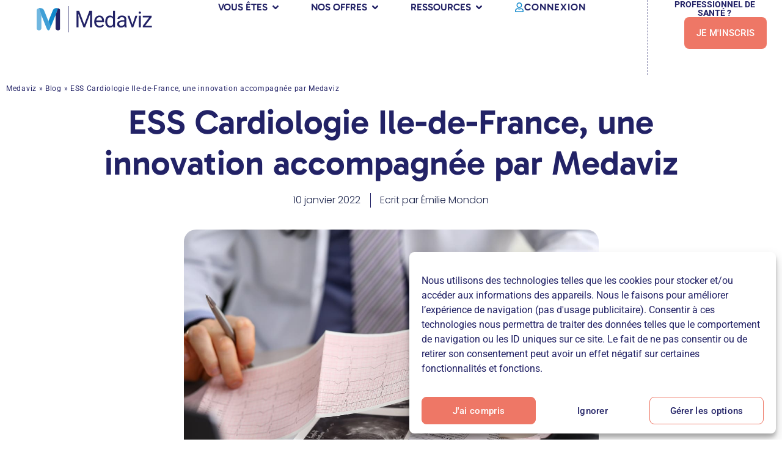

--- FILE ---
content_type: text/html; charset=UTF-8
request_url: https://www.medaviz.com/ess-cardiologie-ile-de-france-une-innovation-accompagnee-par-medaviz/
body_size: 26333
content:
<!doctype html>
<html lang="fr-FR">
<head>
<meta charset="UTF-8">
<meta name="viewport" content="width=device-width, initial-scale=1">
<link rel="profile" href="https://gmpg.org/xfn/11">
<meta name='robots' content='index, follow, max-image-preview:large, max-snippet:-1, max-video-preview:-1' />
<!-- This site is optimized with the Yoast SEO plugin v26.7 - https://yoast.com/wordpress/plugins/seo/ -->
<title>ESS Cardiologie Ile-de-France, une innovation accompagnée par Medaviz - Medaviz</title>
<meta name="description" content="Lancée le 5 janvier dernier, l’Équipe de Soins Spécialisés en Cardiologie d’île-de-France (ESSC IDF) a pour objectif de permettre aux médecins généralistes et aux spécialistes d’obtenir une consultation non programmée en cardiologie dans les 24h" />
<link rel="canonical" href="https://www.medaviz.com/ess-cardiologie-ile-de-france-une-innovation-accompagnee-par-medaviz/" />
<meta property="og:locale" content="fr_FR" />
<meta property="og:type" content="article" />
<meta property="og:title" content="ESS Cardiologie Ile-de-France, une innovation accompagnée par Medaviz - Medaviz" />
<meta property="og:description" content="Lancée le 5 janvier dernier, l’Équipe de Soins Spécialisés en Cardiologie d’île-de-France (ESSC IDF) a pour objectif de permettre aux médecins généralistes et aux spécialistes d’obtenir une consultation non programmée en cardiologie dans les 24h" />
<meta property="og:url" content="https://www.medaviz.com/ess-cardiologie-ile-de-france-une-innovation-accompagnee-par-medaviz/" />
<meta property="og:site_name" content="Medaviz" />
<meta property="article:published_time" content="2022-01-10T16:09:00+00:00" />
<meta property="article:modified_time" content="2022-08-05T10:14:09+00:00" />
<meta property="og:image" content="https://www.medaviz.com/wp-content/uploads/2022/01/doctor-explains-cardiogram-data-consultation-comp.jpg" />
<meta property="og:image:width" content="1200" />
<meta property="og:image:height" content="800" />
<meta property="og:image:type" content="image/jpeg" />
<meta name="author" content="Émilie Mondon" />
<meta name="twitter:card" content="summary_large_image" />
<meta name="twitter:label1" content="Écrit par" />
<meta name="twitter:data1" content="Émilie Mondon" />
<meta name="twitter:label2" content="Durée de lecture estimée" />
<meta name="twitter:data2" content="4 minutes" />
<script type="application/ld+json" class="yoast-schema-graph">{"@context":"https://schema.org","@graph":[{"@type":"Article","@id":"https://www.medaviz.com/ess-cardiologie-ile-de-france-une-innovation-accompagnee-par-medaviz/#article","isPartOf":{"@id":"https://www.medaviz.com/ess-cardiologie-ile-de-france-une-innovation-accompagnee-par-medaviz/"},"author":{"name":"Émilie Mondon","@id":"https://www.medaviz.com/#/schema/person/dc5c74bfc23d404bcaccb98f32448c48"},"headline":"ESS Cardiologie Ile-de-France, une innovation accompagnée par Medaviz","datePublished":"2022-01-10T16:09:00+00:00","dateModified":"2022-08-05T10:14:09+00:00","mainEntityOfPage":{"@id":"https://www.medaviz.com/ess-cardiologie-ile-de-france-une-innovation-accompagnee-par-medaviz/"},"wordCount":789,"publisher":{"@id":"https://www.medaviz.com/#organization"},"image":{"@id":"https://www.medaviz.com/ess-cardiologie-ile-de-france-une-innovation-accompagnee-par-medaviz/#primaryimage"},"thumbnailUrl":"https://www.medaviz.com/wp-content/uploads/2022/01/doctor-explains-cardiogram-data-consultation-comp.jpg","keywords":["CDS - Centres de Santé","ESS - Equipe de Soins Spécialisés","Le premier recours","Le second recours","MSP - les Maisons de Santé Pluriprofessionnelles","OTS - les Organisations Territoriales de Santé","Tous les articles sur la télésurveillance médicale"],"articleSection":["Presse"],"inLanguage":"fr-FR"},{"@type":"WebPage","@id":"https://www.medaviz.com/ess-cardiologie-ile-de-france-une-innovation-accompagnee-par-medaviz/","url":"https://www.medaviz.com/ess-cardiologie-ile-de-france-une-innovation-accompagnee-par-medaviz/","name":"ESS Cardiologie Ile-de-France, une innovation accompagnée par Medaviz - Medaviz","isPartOf":{"@id":"https://www.medaviz.com/#website"},"primaryImageOfPage":{"@id":"https://www.medaviz.com/ess-cardiologie-ile-de-france-une-innovation-accompagnee-par-medaviz/#primaryimage"},"image":{"@id":"https://www.medaviz.com/ess-cardiologie-ile-de-france-une-innovation-accompagnee-par-medaviz/#primaryimage"},"thumbnailUrl":"https://www.medaviz.com/wp-content/uploads/2022/01/doctor-explains-cardiogram-data-consultation-comp.jpg","datePublished":"2022-01-10T16:09:00+00:00","dateModified":"2022-08-05T10:14:09+00:00","description":"Lancée le 5 janvier dernier, l’Équipe de Soins Spécialisés en Cardiologie d’île-de-France (ESSC IDF) a pour objectif de permettre aux médecins généralistes et aux spécialistes d’obtenir une consultation non programmée en cardiologie dans les 24h","breadcrumb":{"@id":"https://www.medaviz.com/ess-cardiologie-ile-de-france-une-innovation-accompagnee-par-medaviz/#breadcrumb"},"inLanguage":"fr-FR","potentialAction":[{"@type":"ReadAction","target":["https://www.medaviz.com/ess-cardiologie-ile-de-france-une-innovation-accompagnee-par-medaviz/"]}]},{"@type":"ImageObject","inLanguage":"fr-FR","@id":"https://www.medaviz.com/ess-cardiologie-ile-de-france-une-innovation-accompagnee-par-medaviz/#primaryimage","url":"https://www.medaviz.com/wp-content/uploads/2022/01/doctor-explains-cardiogram-data-consultation-comp.jpg","contentUrl":"https://www.medaviz.com/wp-content/uploads/2022/01/doctor-explains-cardiogram-data-consultation-comp.jpg","width":1200,"height":800},{"@type":"BreadcrumbList","@id":"https://www.medaviz.com/ess-cardiologie-ile-de-france-une-innovation-accompagnee-par-medaviz/#breadcrumb","itemListElement":[{"@type":"ListItem","position":1,"name":"Medaviz","item":"https://www.medaviz.com/"},{"@type":"ListItem","position":2,"name":"Blog","item":"https://www.medaviz.com/blog/"},{"@type":"ListItem","position":3,"name":"ESS Cardiologie Ile-de-France, une innovation accompagnée par Medaviz"}]},{"@type":"WebSite","@id":"https://www.medaviz.com/#website","url":"https://www.medaviz.com/","name":"Medaviz","description":"Medaviz, solution de télémédecine","publisher":{"@id":"https://www.medaviz.com/#organization"},"potentialAction":[{"@type":"SearchAction","target":{"@type":"EntryPoint","urlTemplate":"https://www.medaviz.com/?s={search_term_string}"},"query-input":{"@type":"PropertyValueSpecification","valueRequired":true,"valueName":"search_term_string"}}],"inLanguage":"fr-FR"},{"@type":"Organization","@id":"https://www.medaviz.com/#organization","name":"Medaviz","url":"https://www.medaviz.com/","logo":{"@type":"ImageObject","inLanguage":"fr-FR","@id":"https://www.medaviz.com/#/schema/logo/image/","url":"https://www.medaviz.com/wp-content/uploads/2022/03/medaviz-logo-color-exclusion-sans-la-baseline.svg","contentUrl":"https://www.medaviz.com/wp-content/uploads/2022/03/medaviz-logo-color-exclusion-sans-la-baseline.svg","width":"1024","height":"1024","caption":"Medaviz"},"image":{"@id":"https://www.medaviz.com/#/schema/logo/image/"}},{"@type":"Person","@id":"https://www.medaviz.com/#/schema/person/dc5c74bfc23d404bcaccb98f32448c48","name":"Émilie Mondon","image":{"@type":"ImageObject","inLanguage":"fr-FR","@id":"https://www.medaviz.com/#/schema/person/image/","url":"https://secure.gravatar.com/avatar/04e40243e6609b85135ab331bcc48bad8a8c5c2130e024a0fa215c415f80a949?s=96&d=mm&r=g","contentUrl":"https://secure.gravatar.com/avatar/04e40243e6609b85135ab331bcc48bad8a8c5c2130e024a0fa215c415f80a949?s=96&d=mm&r=g","caption":"Émilie Mondon"},"description":"Directrice communication et affaires publiques &amp; entraîneur sportif. Après un Master II en Géopolitique des enjeux frontaliers, Emilie oriente son parcours vers la communication institutionnelle et le marketing. Experte en stratégie et gestion de crises, elle rejoint Medaviz en 2019.","url":"https://www.medaviz.com/author/emilie_mondon/"}]}</script>
<!-- / Yoast SEO plugin. -->
<link rel="alternate" type="application/rss+xml" title="Medaviz &raquo; Flux" href="https://www.medaviz.com/feed/" />
<style id='wp-img-auto-sizes-contain-inline-css'>
img:is([sizes=auto i],[sizes^="auto," i]){contain-intrinsic-size:3000px 1500px}
/*# sourceURL=wp-img-auto-sizes-contain-inline-css */
</style>
<!-- <link rel='stylesheet' id='wp-block-library-css' href='https://www.medaviz.com/wp-includes/css/dist/block-library/style.min.css?ver=6.9' media='all' /> -->
<link rel="stylesheet" type="text/css" href="//www.medaviz.com/wp-content/cache/wpfc-minified/m1it3dwj/4p4zj.css" media="all"/>
<style id='global-styles-inline-css'>
:root{--wp--preset--aspect-ratio--square: 1;--wp--preset--aspect-ratio--4-3: 4/3;--wp--preset--aspect-ratio--3-4: 3/4;--wp--preset--aspect-ratio--3-2: 3/2;--wp--preset--aspect-ratio--2-3: 2/3;--wp--preset--aspect-ratio--16-9: 16/9;--wp--preset--aspect-ratio--9-16: 9/16;--wp--preset--color--black: #000000;--wp--preset--color--cyan-bluish-gray: #abb8c3;--wp--preset--color--white: #ffffff;--wp--preset--color--pale-pink: #f78da7;--wp--preset--color--vivid-red: #cf2e2e;--wp--preset--color--luminous-vivid-orange: #ff6900;--wp--preset--color--luminous-vivid-amber: #fcb900;--wp--preset--color--light-green-cyan: #7bdcb5;--wp--preset--color--vivid-green-cyan: #00d084;--wp--preset--color--pale-cyan-blue: #8ed1fc;--wp--preset--color--vivid-cyan-blue: #0693e3;--wp--preset--color--vivid-purple: #9b51e0;--wp--preset--gradient--vivid-cyan-blue-to-vivid-purple: linear-gradient(135deg,rgb(6,147,227) 0%,rgb(155,81,224) 100%);--wp--preset--gradient--light-green-cyan-to-vivid-green-cyan: linear-gradient(135deg,rgb(122,220,180) 0%,rgb(0,208,130) 100%);--wp--preset--gradient--luminous-vivid-amber-to-luminous-vivid-orange: linear-gradient(135deg,rgb(252,185,0) 0%,rgb(255,105,0) 100%);--wp--preset--gradient--luminous-vivid-orange-to-vivid-red: linear-gradient(135deg,rgb(255,105,0) 0%,rgb(207,46,46) 100%);--wp--preset--gradient--very-light-gray-to-cyan-bluish-gray: linear-gradient(135deg,rgb(238,238,238) 0%,rgb(169,184,195) 100%);--wp--preset--gradient--cool-to-warm-spectrum: linear-gradient(135deg,rgb(74,234,220) 0%,rgb(151,120,209) 20%,rgb(207,42,186) 40%,rgb(238,44,130) 60%,rgb(251,105,98) 80%,rgb(254,248,76) 100%);--wp--preset--gradient--blush-light-purple: linear-gradient(135deg,rgb(255,206,236) 0%,rgb(152,150,240) 100%);--wp--preset--gradient--blush-bordeaux: linear-gradient(135deg,rgb(254,205,165) 0%,rgb(254,45,45) 50%,rgb(107,0,62) 100%);--wp--preset--gradient--luminous-dusk: linear-gradient(135deg,rgb(255,203,112) 0%,rgb(199,81,192) 50%,rgb(65,88,208) 100%);--wp--preset--gradient--pale-ocean: linear-gradient(135deg,rgb(255,245,203) 0%,rgb(182,227,212) 50%,rgb(51,167,181) 100%);--wp--preset--gradient--electric-grass: linear-gradient(135deg,rgb(202,248,128) 0%,rgb(113,206,126) 100%);--wp--preset--gradient--midnight: linear-gradient(135deg,rgb(2,3,129) 0%,rgb(40,116,252) 100%);--wp--preset--font-size--small: 13px;--wp--preset--font-size--medium: 20px;--wp--preset--font-size--large: 36px;--wp--preset--font-size--x-large: 42px;--wp--preset--spacing--20: 0.44rem;--wp--preset--spacing--30: 0.67rem;--wp--preset--spacing--40: 1rem;--wp--preset--spacing--50: 1.5rem;--wp--preset--spacing--60: 2.25rem;--wp--preset--spacing--70: 3.38rem;--wp--preset--spacing--80: 5.06rem;--wp--preset--shadow--natural: 6px 6px 9px rgba(0, 0, 0, 0.2);--wp--preset--shadow--deep: 12px 12px 50px rgba(0, 0, 0, 0.4);--wp--preset--shadow--sharp: 6px 6px 0px rgba(0, 0, 0, 0.2);--wp--preset--shadow--outlined: 6px 6px 0px -3px rgb(255, 255, 255), 6px 6px rgb(0, 0, 0);--wp--preset--shadow--crisp: 6px 6px 0px rgb(0, 0, 0);}:root { --wp--style--global--content-size: 800px;--wp--style--global--wide-size: 1200px; }:where(body) { margin: 0; }.wp-site-blocks > .alignleft { float: left; margin-right: 2em; }.wp-site-blocks > .alignright { float: right; margin-left: 2em; }.wp-site-blocks > .aligncenter { justify-content: center; margin-left: auto; margin-right: auto; }:where(.wp-site-blocks) > * { margin-block-start: 24px; margin-block-end: 0; }:where(.wp-site-blocks) > :first-child { margin-block-start: 0; }:where(.wp-site-blocks) > :last-child { margin-block-end: 0; }:root { --wp--style--block-gap: 24px; }:root :where(.is-layout-flow) > :first-child{margin-block-start: 0;}:root :where(.is-layout-flow) > :last-child{margin-block-end: 0;}:root :where(.is-layout-flow) > *{margin-block-start: 24px;margin-block-end: 0;}:root :where(.is-layout-constrained) > :first-child{margin-block-start: 0;}:root :where(.is-layout-constrained) > :last-child{margin-block-end: 0;}:root :where(.is-layout-constrained) > *{margin-block-start: 24px;margin-block-end: 0;}:root :where(.is-layout-flex){gap: 24px;}:root :where(.is-layout-grid){gap: 24px;}.is-layout-flow > .alignleft{float: left;margin-inline-start: 0;margin-inline-end: 2em;}.is-layout-flow > .alignright{float: right;margin-inline-start: 2em;margin-inline-end: 0;}.is-layout-flow > .aligncenter{margin-left: auto !important;margin-right: auto !important;}.is-layout-constrained > .alignleft{float: left;margin-inline-start: 0;margin-inline-end: 2em;}.is-layout-constrained > .alignright{float: right;margin-inline-start: 2em;margin-inline-end: 0;}.is-layout-constrained > .aligncenter{margin-left: auto !important;margin-right: auto !important;}.is-layout-constrained > :where(:not(.alignleft):not(.alignright):not(.alignfull)){max-width: var(--wp--style--global--content-size);margin-left: auto !important;margin-right: auto !important;}.is-layout-constrained > .alignwide{max-width: var(--wp--style--global--wide-size);}body .is-layout-flex{display: flex;}.is-layout-flex{flex-wrap: wrap;align-items: center;}.is-layout-flex > :is(*, div){margin: 0;}body .is-layout-grid{display: grid;}.is-layout-grid > :is(*, div){margin: 0;}body{padding-top: 0px;padding-right: 0px;padding-bottom: 0px;padding-left: 0px;}a:where(:not(.wp-element-button)){text-decoration: underline;}:root :where(.wp-element-button, .wp-block-button__link){background-color: #32373c;border-width: 0;color: #fff;font-family: inherit;font-size: inherit;font-style: inherit;font-weight: inherit;letter-spacing: inherit;line-height: inherit;padding-top: calc(0.667em + 2px);padding-right: calc(1.333em + 2px);padding-bottom: calc(0.667em + 2px);padding-left: calc(1.333em + 2px);text-decoration: none;text-transform: inherit;}.has-black-color{color: var(--wp--preset--color--black) !important;}.has-cyan-bluish-gray-color{color: var(--wp--preset--color--cyan-bluish-gray) !important;}.has-white-color{color: var(--wp--preset--color--white) !important;}.has-pale-pink-color{color: var(--wp--preset--color--pale-pink) !important;}.has-vivid-red-color{color: var(--wp--preset--color--vivid-red) !important;}.has-luminous-vivid-orange-color{color: var(--wp--preset--color--luminous-vivid-orange) !important;}.has-luminous-vivid-amber-color{color: var(--wp--preset--color--luminous-vivid-amber) !important;}.has-light-green-cyan-color{color: var(--wp--preset--color--light-green-cyan) !important;}.has-vivid-green-cyan-color{color: var(--wp--preset--color--vivid-green-cyan) !important;}.has-pale-cyan-blue-color{color: var(--wp--preset--color--pale-cyan-blue) !important;}.has-vivid-cyan-blue-color{color: var(--wp--preset--color--vivid-cyan-blue) !important;}.has-vivid-purple-color{color: var(--wp--preset--color--vivid-purple) !important;}.has-black-background-color{background-color: var(--wp--preset--color--black) !important;}.has-cyan-bluish-gray-background-color{background-color: var(--wp--preset--color--cyan-bluish-gray) !important;}.has-white-background-color{background-color: var(--wp--preset--color--white) !important;}.has-pale-pink-background-color{background-color: var(--wp--preset--color--pale-pink) !important;}.has-vivid-red-background-color{background-color: var(--wp--preset--color--vivid-red) !important;}.has-luminous-vivid-orange-background-color{background-color: var(--wp--preset--color--luminous-vivid-orange) !important;}.has-luminous-vivid-amber-background-color{background-color: var(--wp--preset--color--luminous-vivid-amber) !important;}.has-light-green-cyan-background-color{background-color: var(--wp--preset--color--light-green-cyan) !important;}.has-vivid-green-cyan-background-color{background-color: var(--wp--preset--color--vivid-green-cyan) !important;}.has-pale-cyan-blue-background-color{background-color: var(--wp--preset--color--pale-cyan-blue) !important;}.has-vivid-cyan-blue-background-color{background-color: var(--wp--preset--color--vivid-cyan-blue) !important;}.has-vivid-purple-background-color{background-color: var(--wp--preset--color--vivid-purple) !important;}.has-black-border-color{border-color: var(--wp--preset--color--black) !important;}.has-cyan-bluish-gray-border-color{border-color: var(--wp--preset--color--cyan-bluish-gray) !important;}.has-white-border-color{border-color: var(--wp--preset--color--white) !important;}.has-pale-pink-border-color{border-color: var(--wp--preset--color--pale-pink) !important;}.has-vivid-red-border-color{border-color: var(--wp--preset--color--vivid-red) !important;}.has-luminous-vivid-orange-border-color{border-color: var(--wp--preset--color--luminous-vivid-orange) !important;}.has-luminous-vivid-amber-border-color{border-color: var(--wp--preset--color--luminous-vivid-amber) !important;}.has-light-green-cyan-border-color{border-color: var(--wp--preset--color--light-green-cyan) !important;}.has-vivid-green-cyan-border-color{border-color: var(--wp--preset--color--vivid-green-cyan) !important;}.has-pale-cyan-blue-border-color{border-color: var(--wp--preset--color--pale-cyan-blue) !important;}.has-vivid-cyan-blue-border-color{border-color: var(--wp--preset--color--vivid-cyan-blue) !important;}.has-vivid-purple-border-color{border-color: var(--wp--preset--color--vivid-purple) !important;}.has-vivid-cyan-blue-to-vivid-purple-gradient-background{background: var(--wp--preset--gradient--vivid-cyan-blue-to-vivid-purple) !important;}.has-light-green-cyan-to-vivid-green-cyan-gradient-background{background: var(--wp--preset--gradient--light-green-cyan-to-vivid-green-cyan) !important;}.has-luminous-vivid-amber-to-luminous-vivid-orange-gradient-background{background: var(--wp--preset--gradient--luminous-vivid-amber-to-luminous-vivid-orange) !important;}.has-luminous-vivid-orange-to-vivid-red-gradient-background{background: var(--wp--preset--gradient--luminous-vivid-orange-to-vivid-red) !important;}.has-very-light-gray-to-cyan-bluish-gray-gradient-background{background: var(--wp--preset--gradient--very-light-gray-to-cyan-bluish-gray) !important;}.has-cool-to-warm-spectrum-gradient-background{background: var(--wp--preset--gradient--cool-to-warm-spectrum) !important;}.has-blush-light-purple-gradient-background{background: var(--wp--preset--gradient--blush-light-purple) !important;}.has-blush-bordeaux-gradient-background{background: var(--wp--preset--gradient--blush-bordeaux) !important;}.has-luminous-dusk-gradient-background{background: var(--wp--preset--gradient--luminous-dusk) !important;}.has-pale-ocean-gradient-background{background: var(--wp--preset--gradient--pale-ocean) !important;}.has-electric-grass-gradient-background{background: var(--wp--preset--gradient--electric-grass) !important;}.has-midnight-gradient-background{background: var(--wp--preset--gradient--midnight) !important;}.has-small-font-size{font-size: var(--wp--preset--font-size--small) !important;}.has-medium-font-size{font-size: var(--wp--preset--font-size--medium) !important;}.has-large-font-size{font-size: var(--wp--preset--font-size--large) !important;}.has-x-large-font-size{font-size: var(--wp--preset--font-size--x-large) !important;}
:root :where(.wp-block-pullquote){font-size: 1.5em;line-height: 1.6;}
/*# sourceURL=global-styles-inline-css */
</style>
<!-- <link rel='stylesheet' id='cmplz-general-css' href='https://www.medaviz.com/wp-content/plugins/complianz-gdpr-premium/assets/css/cookieblocker.min.css?ver=1762955502' media='all' /> -->
<!-- <link rel='stylesheet' id='hello-elementor-css' href='https://www.medaviz.com/wp-content/themes/hello-elementor/assets/css/reset.css?ver=3.4.5' media='all' /> -->
<!-- <link rel='stylesheet' id='hello-elementor-theme-style-css' href='https://www.medaviz.com/wp-content/themes/hello-elementor/assets/css/theme.css?ver=3.4.5' media='all' /> -->
<!-- <link rel='stylesheet' id='hello-elementor-header-footer-css' href='https://www.medaviz.com/wp-content/themes/hello-elementor/assets/css/header-footer.css?ver=3.4.5' media='all' /> -->
<!-- <link rel='stylesheet' id='elementor-frontend-css' href='https://www.medaviz.com/wp-content/plugins/elementor/assets/css/frontend.min.css?ver=3.34.1' media='all' /> -->
<link rel="stylesheet" type="text/css" href="//www.medaviz.com/wp-content/cache/wpfc-minified/e4rh4wli/4p4yy.css" media="all"/>
<link rel='stylesheet' id='elementor-post-91572-css' href='https://www.medaviz.com/wp-content/uploads/elementor/css/post-91572.css?ver=1768963369' media='all' />
<!-- <link rel='stylesheet' id='widget-image-css' href='https://www.medaviz.com/wp-content/plugins/elementor/assets/css/widget-image.min.css?ver=3.34.1' media='all' /> -->
<!-- <link rel='stylesheet' id='widget-heading-css' href='https://www.medaviz.com/wp-content/plugins/elementor/assets/css/widget-heading.min.css?ver=3.34.1' media='all' /> -->
<!-- <link rel='stylesheet' id='e-animation-fadeIn-css' href='https://www.medaviz.com/wp-content/plugins/elementor/assets/lib/animations/styles/fadeIn.min.css?ver=3.34.1' media='all' /> -->
<!-- <link rel='stylesheet' id='widget-mega-menu-css' href='https://www.medaviz.com/wp-content/plugins/elementor-pro/assets/css/widget-mega-menu.min.css?ver=3.33.1' media='all' /> -->
<!-- <link rel='stylesheet' id='e-sticky-css' href='https://www.medaviz.com/wp-content/plugins/elementor-pro/assets/css/modules/sticky.min.css?ver=3.33.1' media='all' /> -->
<!-- <link rel='stylesheet' id='widget-nav-menu-css' href='https://www.medaviz.com/wp-content/plugins/elementor-pro/assets/css/widget-nav-menu.min.css?ver=3.33.1' media='all' /> -->
<!-- <link rel='stylesheet' id='widget-social-icons-css' href='https://www.medaviz.com/wp-content/plugins/elementor/assets/css/widget-social-icons.min.css?ver=3.34.1' media='all' /> -->
<!-- <link rel='stylesheet' id='e-apple-webkit-css' href='https://www.medaviz.com/wp-content/plugins/elementor/assets/css/conditionals/apple-webkit.min.css?ver=3.34.1' media='all' /> -->
<!-- <link rel='stylesheet' id='widget-breadcrumbs-css' href='https://www.medaviz.com/wp-content/plugins/elementor-pro/assets/css/widget-breadcrumbs.min.css?ver=3.33.1' media='all' /> -->
<!-- <link rel='stylesheet' id='widget-post-info-css' href='https://www.medaviz.com/wp-content/plugins/elementor-pro/assets/css/widget-post-info.min.css?ver=3.33.1' media='all' /> -->
<!-- <link rel='stylesheet' id='widget-icon-list-css' href='https://www.medaviz.com/wp-content/plugins/elementor/assets/css/widget-icon-list.min.css?ver=3.34.1' media='all' /> -->
<!-- <link rel='stylesheet' id='font-awesome-5-all-css' href='https://www.medaviz.com/wp-content/plugins/elementor/assets/lib/font-awesome/css/all.min.css?ver=3.34.1' media='all' /> -->
<!-- <link rel='stylesheet' id='font-awesome-4-shim-css' href='https://www.medaviz.com/wp-content/plugins/elementor/assets/lib/font-awesome/css/v4-shims.min.css?ver=3.34.1' media='all' /> -->
<link rel="stylesheet" type="text/css" href="//www.medaviz.com/wp-content/cache/wpfc-minified/334yxysn/4p4zj.css" media="all"/>
<link rel='stylesheet' id='elementor-post-98033-css' href='https://www.medaviz.com/wp-content/uploads/elementor/css/post-98033.css?ver=1768963370' media='all' />
<link rel='stylesheet' id='elementor-post-91654-css' href='https://www.medaviz.com/wp-content/uploads/elementor/css/post-91654.css?ver=1768963370' media='all' />
<link rel='stylesheet' id='elementor-post-91596-css' href='https://www.medaviz.com/wp-content/uploads/elementor/css/post-91596.css?ver=1768963473' media='all' />
<!-- <link rel='stylesheet' id='hello-elementor-child-style-css' href='https://www.medaviz.com/wp-content/themes/hello-theme-child-master/style.css?ver=2.0.0' media='all' /> -->
<!-- <link rel='stylesheet' id='sib-front-css-css' href='https://www.medaviz.com/wp-content/plugins/mailin/css/mailin-front.css?ver=6.9' media='all' /> -->
<!-- <link rel='stylesheet' id='elementor-gf-local-gabarito-css' href='https://www.medaviz.com/wp-content/uploads/elementor/google-fonts/css/gabarito.css?ver=1743067976' media='all' /> -->
<!-- <link rel='stylesheet' id='elementor-gf-local-roboto-css' href='https://www.medaviz.com/wp-content/uploads/elementor/google-fonts/css/roboto.css?ver=1743067985' media='all' /> -->
<!-- <link rel='stylesheet' id='elementor-gf-local-poppins-css' href='https://www.medaviz.com/wp-content/uploads/elementor/google-fonts/css/poppins.css?ver=1743067990' media='all' /> -->
<link rel="stylesheet" type="text/css" href="//www.medaviz.com/wp-content/cache/wpfc-minified/de7ylhe8/4p4zj.css" media="all"/>
<script src='//www.medaviz.com/wp-content/cache/wpfc-minified/890k3a5q/4p4yy.js' type="text/javascript"></script>
<!-- <script src="https://www.medaviz.com/wp-includes/js/jquery/jquery.min.js?ver=3.7.1" id="jquery-core-js"></script> -->
<!-- <script src="https://www.medaviz.com/wp-includes/js/jquery/jquery-migrate.min.js?ver=3.4.1" id="jquery-migrate-js"></script> -->
<!-- <script src="https://www.medaviz.com/wp-content/plugins/elementor/assets/lib/font-awesome/js/v4-shims.min.js?ver=3.34.1" id="font-awesome-4-shim-js"></script> -->
<script id="sib-front-js-js-extra">
var sibErrMsg = {"invalidMail":"Veuillez entrer une adresse e-mail valide.","requiredField":"Veuillez compl\u00e9ter les champs obligatoires.","invalidDateFormat":"Veuillez entrer une date valide.","invalidSMSFormat":"Veuillez entrer une num\u00e9ro de t\u00e9l\u00e9phone valide."};
var ajax_sib_front_object = {"ajax_url":"https://www.medaviz.com/wp-admin/admin-ajax.php","ajax_nonce":"3b7f5b0301","flag_url":"https://www.medaviz.com/wp-content/plugins/mailin/img/flags/"};
//# sourceURL=sib-front-js-js-extra
</script>
<script src='//www.medaviz.com/wp-content/cache/wpfc-minified/e6ekq6lg/4p4yy.js' type="text/javascript"></script>
<!-- <script src="https://www.medaviz.com/wp-content/plugins/mailin/js/mailin-front.js?ver=1762955439" id="sib-front-js-js"></script> -->
<link rel="https://api.w.org/" href="https://www.medaviz.com/wp-json/" /><link rel="alternate" title="JSON" type="application/json" href="https://www.medaviz.com/wp-json/wp/v2/posts/83459" /><link rel="EditURI" type="application/rsd+xml" title="RSD" href="https://www.medaviz.com/xmlrpc.php?rsd" />
<link rel='shortlink' href='https://www.medaviz.com/?p=83459' />
<style>.cmplz-hidden {
display: none !important;
}</style><!-- Analytics by WP Statistics - https://wp-statistics.com -->
<meta name="generator" content="Elementor 3.34.1; features: e_font_icon_svg, additional_custom_breakpoints; settings: css_print_method-external, google_font-enabled, font_display-auto">
<style>
.e-con.e-parent:nth-of-type(n+4):not(.e-lazyloaded):not(.e-no-lazyload),
.e-con.e-parent:nth-of-type(n+4):not(.e-lazyloaded):not(.e-no-lazyload) * {
background-image: none !important;
}
@media screen and (max-height: 1024px) {
.e-con.e-parent:nth-of-type(n+3):not(.e-lazyloaded):not(.e-no-lazyload),
.e-con.e-parent:nth-of-type(n+3):not(.e-lazyloaded):not(.e-no-lazyload) * {
background-image: none !important;
}
}
@media screen and (max-height: 640px) {
.e-con.e-parent:nth-of-type(n+2):not(.e-lazyloaded):not(.e-no-lazyload),
.e-con.e-parent:nth-of-type(n+2):not(.e-lazyloaded):not(.e-no-lazyload) * {
background-image: none !important;
}
}
</style>
<link rel="amphtml" href="https://www.medaviz.com/ess-cardiologie-ile-de-france-une-innovation-accompagnee-par-medaviz/amp/"><style type="text/css">.saboxplugin-wrap{-webkit-box-sizing:border-box;-moz-box-sizing:border-box;-ms-box-sizing:border-box;box-sizing:border-box;border:1px solid #eee;width:100%;clear:both;display:block;overflow:hidden;word-wrap:break-word;position:relative}.saboxplugin-wrap .saboxplugin-gravatar{float:left;padding:0 20px 20px 20px}.saboxplugin-wrap .saboxplugin-gravatar img{max-width:100px;height:auto;border-radius:0;}.saboxplugin-wrap .saboxplugin-authorname{font-size:18px;line-height:1;margin:20px 0 0 20px;display:block}.saboxplugin-wrap .saboxplugin-authorname a{text-decoration:none}.saboxplugin-wrap .saboxplugin-authorname a:focus{outline:0}.saboxplugin-wrap .saboxplugin-desc{display:block;margin:5px 20px}.saboxplugin-wrap .saboxplugin-desc a{text-decoration:underline}.saboxplugin-wrap .saboxplugin-desc p{margin:5px 0 12px}.saboxplugin-wrap .saboxplugin-web{margin:0 20px 15px;text-align:left}.saboxplugin-wrap .sab-web-position{text-align:right}.saboxplugin-wrap .saboxplugin-web a{color:#ccc;text-decoration:none}.saboxplugin-wrap .saboxplugin-socials{position:relative;display:block;background:#fcfcfc;padding:5px;border-top:1px solid #eee}.saboxplugin-wrap .saboxplugin-socials a svg{width:20px;height:20px}.saboxplugin-wrap .saboxplugin-socials a svg .st2{fill:#fff; transform-origin:center center;}.saboxplugin-wrap .saboxplugin-socials a svg .st1{fill:rgba(0,0,0,.3)}.saboxplugin-wrap .saboxplugin-socials a:hover{opacity:.8;-webkit-transition:opacity .4s;-moz-transition:opacity .4s;-o-transition:opacity .4s;transition:opacity .4s;box-shadow:none!important;-webkit-box-shadow:none!important}.saboxplugin-wrap .saboxplugin-socials .saboxplugin-icon-color{box-shadow:none;padding:0;border:0;-webkit-transition:opacity .4s;-moz-transition:opacity .4s;-o-transition:opacity .4s;transition:opacity .4s;display:inline-block;color:#fff;font-size:0;text-decoration:inherit;margin:5px;-webkit-border-radius:0;-moz-border-radius:0;-ms-border-radius:0;-o-border-radius:0;border-radius:0;overflow:hidden}.saboxplugin-wrap .saboxplugin-socials .saboxplugin-icon-grey{text-decoration:inherit;box-shadow:none;position:relative;display:-moz-inline-stack;display:inline-block;vertical-align:middle;zoom:1;margin:10px 5px;color:#444;fill:#444}.clearfix:after,.clearfix:before{content:' ';display:table;line-height:0;clear:both}.ie7 .clearfix{zoom:1}.saboxplugin-socials.sabox-colored .saboxplugin-icon-color .sab-twitch{border-color:#38245c}.saboxplugin-socials.sabox-colored .saboxplugin-icon-color .sab-behance{border-color:#003eb0}.saboxplugin-socials.sabox-colored .saboxplugin-icon-color .sab-deviantart{border-color:#036824}.saboxplugin-socials.sabox-colored .saboxplugin-icon-color .sab-digg{border-color:#00327c}.saboxplugin-socials.sabox-colored .saboxplugin-icon-color .sab-dribbble{border-color:#ba1655}.saboxplugin-socials.sabox-colored .saboxplugin-icon-color .sab-facebook{border-color:#1e2e4f}.saboxplugin-socials.sabox-colored .saboxplugin-icon-color .sab-flickr{border-color:#003576}.saboxplugin-socials.sabox-colored .saboxplugin-icon-color .sab-github{border-color:#264874}.saboxplugin-socials.sabox-colored .saboxplugin-icon-color .sab-google{border-color:#0b51c5}.saboxplugin-socials.sabox-colored .saboxplugin-icon-color .sab-html5{border-color:#902e13}.saboxplugin-socials.sabox-colored .saboxplugin-icon-color .sab-instagram{border-color:#1630aa}.saboxplugin-socials.sabox-colored .saboxplugin-icon-color .sab-linkedin{border-color:#00344f}.saboxplugin-socials.sabox-colored .saboxplugin-icon-color .sab-pinterest{border-color:#5b040e}.saboxplugin-socials.sabox-colored .saboxplugin-icon-color .sab-reddit{border-color:#992900}.saboxplugin-socials.sabox-colored .saboxplugin-icon-color .sab-rss{border-color:#a43b0a}.saboxplugin-socials.sabox-colored .saboxplugin-icon-color .sab-sharethis{border-color:#5d8420}.saboxplugin-socials.sabox-colored .saboxplugin-icon-color .sab-soundcloud{border-color:#995200}.saboxplugin-socials.sabox-colored .saboxplugin-icon-color .sab-spotify{border-color:#0f612c}.saboxplugin-socials.sabox-colored .saboxplugin-icon-color .sab-stackoverflow{border-color:#a95009}.saboxplugin-socials.sabox-colored .saboxplugin-icon-color .sab-steam{border-color:#006388}.saboxplugin-socials.sabox-colored .saboxplugin-icon-color .sab-user_email{border-color:#b84e05}.saboxplugin-socials.sabox-colored .saboxplugin-icon-color .sab-tumblr{border-color:#10151b}.saboxplugin-socials.sabox-colored .saboxplugin-icon-color .sab-twitter{border-color:#0967a0}.saboxplugin-socials.sabox-colored .saboxplugin-icon-color .sab-vimeo{border-color:#0d7091}.saboxplugin-socials.sabox-colored .saboxplugin-icon-color .sab-windows{border-color:#003f71}.saboxplugin-socials.sabox-colored .saboxplugin-icon-color .sab-whatsapp{border-color:#003f71}.saboxplugin-socials.sabox-colored .saboxplugin-icon-color .sab-wordpress{border-color:#0f3647}.saboxplugin-socials.sabox-colored .saboxplugin-icon-color .sab-yahoo{border-color:#14002d}.saboxplugin-socials.sabox-colored .saboxplugin-icon-color .sab-youtube{border-color:#900}.saboxplugin-socials.sabox-colored .saboxplugin-icon-color .sab-xing{border-color:#000202}.saboxplugin-socials.sabox-colored .saboxplugin-icon-color .sab-mixcloud{border-color:#2475a0}.saboxplugin-socials.sabox-colored .saboxplugin-icon-color .sab-vk{border-color:#243549}.saboxplugin-socials.sabox-colored .saboxplugin-icon-color .sab-medium{border-color:#00452c}.saboxplugin-socials.sabox-colored .saboxplugin-icon-color .sab-quora{border-color:#420e00}.saboxplugin-socials.sabox-colored .saboxplugin-icon-color .sab-meetup{border-color:#9b181c}.saboxplugin-socials.sabox-colored .saboxplugin-icon-color .sab-goodreads{border-color:#000}.saboxplugin-socials.sabox-colored .saboxplugin-icon-color .sab-snapchat{border-color:#999700}.saboxplugin-socials.sabox-colored .saboxplugin-icon-color .sab-500px{border-color:#00557f}.saboxplugin-socials.sabox-colored .saboxplugin-icon-color .sab-mastodont{border-color:#185886}.sabox-plus-item{margin-bottom:20px}@media screen and (max-width:480px){.saboxplugin-wrap{text-align:center}.saboxplugin-wrap .saboxplugin-gravatar{float:none;padding:20px 0;text-align:center;margin:0 auto;display:block}.saboxplugin-wrap .saboxplugin-gravatar img{float:none;display:inline-block;display:-moz-inline-stack;vertical-align:middle;zoom:1}.saboxplugin-wrap .saboxplugin-desc{margin:0 10px 20px;text-align:center}.saboxplugin-wrap .saboxplugin-authorname{text-align:center;margin:10px 0 20px}}body .saboxplugin-authorname a,body .saboxplugin-authorname a:hover{box-shadow:none;-webkit-box-shadow:none}a.sab-profile-edit{font-size:16px!important;line-height:1!important}.sab-edit-settings a,a.sab-profile-edit{color:#0073aa!important;box-shadow:none!important;-webkit-box-shadow:none!important}.sab-edit-settings{margin-right:15px;position:absolute;right:0;z-index:2;bottom:10px;line-height:20px}.sab-edit-settings i{margin-left:5px}.saboxplugin-socials{line-height:1!important}.rtl .saboxplugin-wrap .saboxplugin-gravatar{float:right}.rtl .saboxplugin-wrap .saboxplugin-authorname{display:flex;align-items:center}.rtl .saboxplugin-wrap .saboxplugin-authorname .sab-profile-edit{margin-right:10px}.rtl .sab-edit-settings{right:auto;left:0}img.sab-custom-avatar{max-width:75px;}.saboxplugin-wrap {margin-top:0px; margin-bottom:0px; padding: 0px 0px }.saboxplugin-wrap .saboxplugin-authorname {font-size:18px; line-height:25px;}.saboxplugin-wrap .saboxplugin-desc p, .saboxplugin-wrap .saboxplugin-desc {font-size:14px !important; line-height:21px !important;}.saboxplugin-wrap .saboxplugin-web {font-size:14px;}.saboxplugin-wrap .saboxplugin-socials a svg {width:18px;height:18px;}</style><link rel="icon" href="https://www.medaviz.com/wp-content/uploads/2021/01/cropped-favicon-32x32-1-32x32.png" sizes="32x32" />
<link rel="icon" href="https://www.medaviz.com/wp-content/uploads/2021/01/cropped-favicon-32x32-1-192x192.png" sizes="192x192" />
<link rel="apple-touch-icon" href="https://www.medaviz.com/wp-content/uploads/2021/01/cropped-favicon-32x32-1-180x180.png" />
<meta name="msapplication-TileImage" content="https://www.medaviz.com/wp-content/uploads/2021/01/cropped-favicon-32x32-1-270x270.png" />
</head>
<body data-cmplz=2 class="wp-singular post-template-default single single-post postid-83459 single-format-standard wp-custom-logo wp-embed-responsive wp-theme-hello-elementor wp-child-theme-hello-theme-child-master hello-elementor-default elementor-default elementor-kit-91572 elementor-page-91596">
<a class="skip-link screen-reader-text" href="#content">Aller au contenu</a>
<header data-elementor-type="header" data-elementor-id="98033" class="elementor elementor-98033 elementor-location-header" data-elementor-post-type="elementor_library">
<div class="elementor-element elementor-element-4f3954e2 e-con-full e-flex e-con e-parent" data-id="4f3954e2" data-element_type="container" data-settings="{&quot;background_background&quot;:&quot;classic&quot;,&quot;sticky&quot;:&quot;top&quot;,&quot;sticky_on&quot;:[&quot;desktop&quot;,&quot;tablet&quot;,&quot;mobile&quot;],&quot;sticky_offset&quot;:0,&quot;sticky_effects_offset&quot;:0,&quot;sticky_anchor_link_offset&quot;:0}">
<div class="elementor-element elementor-element-193cb710 e-con-full e-flex e-con e-child" data-id="193cb710" data-element_type="container">
<div class="elementor-element elementor-element-1700bf8f elementor-widget elementor-widget-theme-site-logo elementor-widget-image" data-id="1700bf8f" data-element_type="widget" data-widget_type="theme-site-logo.default">
<div class="elementor-widget-container">
<a href="https://www.medaviz.com">
<img width="440" height="100" src="https://www.medaviz.com/wp-content/uploads/2024/04/medaviz-logo-color.svg" class="attachment-full size-full wp-image-91745" alt="" />				</a>
</div>
</div>
</div>
<div class="elementor-element elementor-element-20b0f49e e-con-full e-flex e-con e-child" data-id="20b0f49e" data-element_type="container">
<div class="elementor-element elementor-element-58a6ff91 e-full_width e-n-menu-layout-horizontal e-n-menu-tablet elementor-widget elementor-widget-n-menu" data-id="58a6ff91" data-element_type="widget" data-settings="{&quot;menu_items&quot;:[{&quot;item_title&quot;:&quot;Vous \u00eates&quot;,&quot;_id&quot;:&quot;e92b9c3&quot;,&quot;item_dropdown_content&quot;:&quot;yes&quot;,&quot;item_link&quot;:{&quot;url&quot;:&quot;#&quot;,&quot;is_external&quot;:&quot;&quot;,&quot;nofollow&quot;:&quot;&quot;,&quot;custom_attributes&quot;:&quot;&quot;},&quot;item_icon&quot;:{&quot;value&quot;:&quot;&quot;,&quot;library&quot;:&quot;&quot;},&quot;item_icon_active&quot;:null,&quot;element_id&quot;:&quot;&quot;},{&quot;item_title&quot;:&quot;Nos offres&quot;,&quot;item_dropdown_content&quot;:&quot;yes&quot;,&quot;item_link&quot;:{&quot;url&quot;:&quot;#&quot;,&quot;is_external&quot;:&quot;&quot;,&quot;nofollow&quot;:&quot;&quot;,&quot;custom_attributes&quot;:&quot;&quot;},&quot;_id&quot;:&quot;7293a98&quot;,&quot;item_icon&quot;:{&quot;value&quot;:&quot;&quot;,&quot;library&quot;:&quot;&quot;},&quot;item_icon_active&quot;:null,&quot;element_id&quot;:&quot;&quot;},{&quot;item_title&quot;:&quot;Ressources&quot;,&quot;_id&quot;:&quot;74c4c57&quot;,&quot;item_dropdown_content&quot;:&quot;yes&quot;,&quot;item_link&quot;:{&quot;url&quot;:&quot;#&quot;,&quot;is_external&quot;:&quot;&quot;,&quot;nofollow&quot;:&quot;&quot;,&quot;custom_attributes&quot;:&quot;&quot;},&quot;item_icon&quot;:{&quot;value&quot;:&quot;&quot;,&quot;library&quot;:&quot;&quot;},&quot;item_icon_active&quot;:null,&quot;element_id&quot;:&quot;&quot;},{&quot;item_title&quot;:&quot;Connexion&quot;,&quot;__dynamic__&quot;:[],&quot;item_icon&quot;:{&quot;value&quot;:&quot;far fa-user&quot;,&quot;library&quot;:&quot;fa-regular&quot;},&quot;element_id&quot;:&quot;connect-item&quot;,&quot;_id&quot;:&quot;77675bb&quot;,&quot;item_link&quot;:{&quot;url&quot;:&quot;https:\/\/my.medaviz.io\/&quot;,&quot;is_external&quot;:&quot;&quot;,&quot;nofollow&quot;:&quot;&quot;,&quot;custom_attributes&quot;:&quot;&quot;},&quot;item_dropdown_content&quot;:&quot;no&quot;,&quot;item_icon_active&quot;:{&quot;value&quot;:&quot;&quot;,&quot;library&quot;:&quot;&quot;}},{&quot;item_title&quot;:&quot;Je m&#039;inscris&quot;,&quot;__dynamic__&quot;:[],&quot;element_id&quot;:&quot;menu-inscription-mobile&quot;,&quot;_id&quot;:&quot;1302727&quot;,&quot;item_link&quot;:{&quot;url&quot;:&quot;https:\/\/my.medaviz.io\/onboarding\/doctor&quot;,&quot;is_external&quot;:&quot;&quot;,&quot;nofollow&quot;:&quot;&quot;,&quot;custom_attributes&quot;:&quot;&quot;},&quot;item_dropdown_content&quot;:&quot;no&quot;,&quot;item_icon&quot;:{&quot;value&quot;:&quot;&quot;,&quot;library&quot;:&quot;&quot;},&quot;item_icon_active&quot;:null}],&quot;item_position_horizontal&quot;:&quot;end&quot;,&quot;open_animation&quot;:&quot;fadeIn&quot;,&quot;menu_item_title_distance_from_content&quot;:{&quot;unit&quot;:&quot;px&quot;,&quot;size&quot;:20,&quot;sizes&quot;:[]},&quot;item_position_horizontal_tablet&quot;:&quot;start&quot;,&quot;menu_item_title_distance_from_content_tablet&quot;:{&quot;unit&quot;:&quot;px&quot;,&quot;size&quot;:0,&quot;sizes&quot;:[]},&quot;content_width&quot;:&quot;full_width&quot;,&quot;item_layout&quot;:&quot;horizontal&quot;,&quot;open_on&quot;:&quot;hover&quot;,&quot;horizontal_scroll&quot;:&quot;disable&quot;,&quot;breakpoint_selector&quot;:&quot;tablet&quot;,&quot;menu_item_title_distance_from_content_mobile&quot;:{&quot;unit&quot;:&quot;px&quot;,&quot;size&quot;:&quot;&quot;,&quot;sizes&quot;:[]}}" data-widget_type="mega-menu.default">
<div class="elementor-widget-container">
<nav class="e-n-menu" data-widget-number="148" aria-label="Menu">
<button class="e-n-menu-toggle" id="menu-toggle-148" aria-haspopup="true" aria-expanded="false" aria-controls="menubar-148" aria-label="Permuter le menu">
<span class="e-n-menu-toggle-icon e-open">
<svg class="e-font-icon-svg e-eicon-menu-bar" viewBox="0 0 1000 1000" xmlns="http://www.w3.org/2000/svg"><path d="M104 333H896C929 333 958 304 958 271S929 208 896 208H104C71 208 42 237 42 271S71 333 104 333ZM104 583H896C929 583 958 554 958 521S929 458 896 458H104C71 458 42 487 42 521S71 583 104 583ZM104 833H896C929 833 958 804 958 771S929 708 896 708H104C71 708 42 737 42 771S71 833 104 833Z"></path></svg>			</span>
<span class="e-n-menu-toggle-icon e-close">
<svg class="e-font-icon-svg e-eicon-close" viewBox="0 0 1000 1000" xmlns="http://www.w3.org/2000/svg"><path d="M742 167L500 408 258 167C246 154 233 150 217 150 196 150 179 158 167 167 154 179 150 196 150 212 150 229 154 242 171 254L408 500 167 742C138 771 138 800 167 829 196 858 225 858 254 829L496 587 738 829C750 842 767 846 783 846 800 846 817 842 829 829 842 817 846 804 846 783 846 767 842 750 829 737L588 500 833 258C863 229 863 200 833 171 804 137 775 137 742 167Z"></path></svg>			</span>
</button>
<div class="e-n-menu-wrapper" id="menubar-148" aria-labelledby="menu-toggle-148">
<ul class="e-n-menu-heading">
<li class="e-n-menu-item">
<div id="e-n-menu-title-1481" class="e-n-menu-title e-anchor">
<a class="e-n-menu-title-container e-focus e-link" href="#" aria-current="page">												<span class="e-n-menu-title-text">
Vous êtes						</span>
</a>											<button id="e-n-menu-dropdown-icon-1481" class="e-n-menu-dropdown-icon e-focus" data-tab-index="1" aria-haspopup="true" aria-expanded="false" aria-controls="e-n-menu-content-1481" >
<span class="e-n-menu-dropdown-icon-opened">
<svg aria-hidden="true" class="e-font-icon-svg e-fas-angle-up" viewBox="0 0 320 512" xmlns="http://www.w3.org/2000/svg"><path d="M177 159.7l136 136c9.4 9.4 9.4 24.6 0 33.9l-22.6 22.6c-9.4 9.4-24.6 9.4-33.9 0L160 255.9l-96.4 96.4c-9.4 9.4-24.6 9.4-33.9 0L7 329.7c-9.4-9.4-9.4-24.6 0-33.9l136-136c9.4-9.5 24.6-9.5 34-.1z"></path></svg>								<span class="elementor-screen-only">Fermer Vous êtes</span>
</span>
<span class="e-n-menu-dropdown-icon-closed">
<svg aria-hidden="true" class="e-font-icon-svg e-fas-angle-down" viewBox="0 0 320 512" xmlns="http://www.w3.org/2000/svg"><path d="M143 352.3L7 216.3c-9.4-9.4-9.4-24.6 0-33.9l22.6-22.6c9.4-9.4 24.6-9.4 33.9 0l96.4 96.4 96.4-96.4c9.4-9.4 24.6-9.4 33.9 0l22.6 22.6c9.4 9.4 9.4 24.6 0 33.9l-136 136c-9.2 9.4-24.4 9.4-33.8 0z"></path></svg>								<span class="elementor-screen-only">Ouvrir Vous êtes</span>
</span>
</button>
</div>
<div class="e-n-menu-content">
<div id="e-n-menu-content-1481" data-tab-index="1" aria-labelledby="e-n-menu-dropdown-icon-1481" class="elementor-element elementor-element-47c41b4f e-flex e-con-boxed e-con e-child" data-id="47c41b4f" data-element_type="container">
<div class="e-con-inner">
<div class="elementor-element elementor-element-3b2372ca e-con-full e-flex e-con e-child" data-id="3b2372ca" data-element_type="container">
<a class="elementor-element elementor-element-3017cd80 e-flex e-con-boxed e-con e-child" data-id="3017cd80" data-element_type="container" href="/praticien/">
<div class="e-con-inner">
<div class="elementor-element elementor-element-7b624e69 elementor-widget__width-initial elementor-widget elementor-widget-image" data-id="7b624e69" data-element_type="widget" data-widget_type="image.default">
<div class="elementor-widget-container">
<img width="24" height="26" src="https://www.medaviz.com/wp-content/uploads/2024/04/menu-praticien-ic.svg" class="attachment-full size-full wp-image-92012" alt="" />															</div>
</div>
<div class="elementor-element elementor-element-26ba3956 e-flex e-con-boxed e-con e-child" data-id="26ba3956" data-element_type="container">
<div class="e-con-inner">
<div class="elementor-element elementor-element-4b60d60b elementor-widget elementor-widget-heading" data-id="4b60d60b" data-element_type="widget" data-widget_type="heading.default">
<div class="elementor-widget-container">
<p class="elementor-heading-title elementor-size-default">Médecin</p>				</div>
</div>
<div class="elementor-element elementor-element-36c1185e elementor-widget elementor-widget-heading" data-id="36c1185e" data-element_type="widget" data-widget_type="heading.default">
<div class="elementor-widget-container">
<div class="elementor-heading-title elementor-size-default">Notre solution de téléconsultation est gratuite et sans engagement. Medaviz est également un service d’avis médical à distance.</div>				</div>
</div>
</div>
</div>
</div>
</a>
<a class="elementor-element elementor-element-6e26220 e-flex e-con-boxed e-con e-child" data-id="6e26220" data-element_type="container" href="/complementaires-sante/">
<div class="e-con-inner">
<div class="elementor-element elementor-element-4cad102a elementor-widget__width-initial elementor-widget elementor-widget-image" data-id="4cad102a" data-element_type="widget" data-widget_type="image.default">
<div class="elementor-widget-container">
<img loading="lazy" width="30" height="26" src="https://www.medaviz.com/wp-content/uploads/2024/04/menu-mutuelle-ic.svg" class="attachment-full size-full wp-image-92014" alt="" />															</div>
</div>
<div class="elementor-element elementor-element-12046d9c e-flex e-con-boxed e-con e-child" data-id="12046d9c" data-element_type="container">
<div class="e-con-inner">
<div class="elementor-element elementor-element-43dc7b50 elementor-widget elementor-widget-heading" data-id="43dc7b50" data-element_type="widget" data-widget_type="heading.default">
<div class="elementor-widget-container">
<p class="elementor-heading-title elementor-size-default">Mutuelle, assureur, courtier</p>				</div>
</div>
<div class="elementor-element elementor-element-cdddd08 elementor-widget elementor-widget-heading" data-id="cdddd08" data-element_type="widget" data-widget_type="heading.default">
<div class="elementor-widget-container">
<div class="elementor-heading-title elementor-size-default">Nos équipes médicales sont présentes en continu pour vos bénéficiaires. Développez des services santé innovants et inclusifs.</div>				</div>
</div>
</div>
</div>
</div>
</a>
</div>
<div class="elementor-element elementor-element-2f2601cb e-con-full e-flex e-con e-child" data-id="2f2601cb" data-element_type="container">
<a class="elementor-element elementor-element-57c33862 e-flex e-con-boxed e-con e-child" data-id="57c33862" data-element_type="container" href="/interoperabilite/">
<div class="e-con-inner">
<div class="elementor-element elementor-element-7e818f4f elementor-widget__width-initial elementor-widget elementor-widget-image" data-id="7e818f4f" data-element_type="widget" data-widget_type="image.default">
<div class="elementor-widget-container">
<img loading="lazy" width="57" height="56" src="https://www.medaviz.com/wp-content/uploads/2024/04/sliders-h.svg" class="attachment-full size-full wp-image-92194" alt="" />															</div>
</div>
<div class="elementor-element elementor-element-4198e34f e-flex e-con-boxed e-con e-child" data-id="4198e34f" data-element_type="container">
<div class="e-con-inner">
<div class="elementor-element elementor-element-135c1d9b elementor-widget elementor-widget-heading" data-id="135c1d9b" data-element_type="widget" data-widget_type="heading.default">
<div class="elementor-widget-container">
<p class="elementor-heading-title elementor-size-default">Éditeur de logiciel</p>				</div>
</div>
<div class="elementor-element elementor-element-12a9e69f elementor-widget elementor-widget-heading" data-id="12a9e69f" data-element_type="widget" data-widget_type="heading.default">
<div class="elementor-widget-container">
<div class="elementor-heading-title elementor-size-default">Notre solution de téléconsultation vous permet de brancher vos outils en toute sécurité et en toute simplicité.</div>				</div>
</div>
</div>
</div>
</div>
</a>
<a class="elementor-element elementor-element-55572021 e-flex e-con-boxed e-con e-child" data-id="55572021" data-element_type="container" href="/cpts/">
<div class="e-con-inner">
<div class="elementor-element elementor-element-618c34fb elementor-widget__width-initial elementor-widget elementor-widget-image" data-id="618c34fb" data-element_type="widget" data-widget_type="image.default">
<div class="elementor-widget-container">
<img loading="lazy" width="27" height="26" src="https://www.medaviz.com/wp-content/uploads/2024/04/menu-orga-ic.svg" class="attachment-full size-full wp-image-92017" alt="" />															</div>
</div>
<div class="elementor-element elementor-element-3088d393 e-flex e-con-boxed e-con e-child" data-id="3088d393" data-element_type="container">
<div class="e-con-inner">
<div class="elementor-element elementor-element-1976a835 elementor-widget elementor-widget-heading" data-id="1976a835" data-element_type="widget" data-widget_type="heading.default">
<div class="elementor-widget-container">
<p class="elementor-heading-title elementor-size-default">Organisation territoriale</p>				</div>
</div>
<div class="elementor-element elementor-element-71014e37 elementor-widget elementor-widget-heading" data-id="71014e37" data-element_type="widget" data-widget_type="heading.default">
<div class="elementor-widget-container">
<div class="elementor-heading-title elementor-size-default">Cabinet, CPTS, MSP, ESS, CDS, GRADEs : choisissez la meilleure solution de coordination des équipes de soins pour votre territoire.</div>				</div>
</div>
</div>
</div>
</div>
</a>
</div>
<div class="elementor-element elementor-element-39b2d20 e-con-full e-flex e-con e-child" data-id="39b2d20" data-element_type="container">
<a class="elementor-element elementor-element-35c69b17 e-con-full e-flex e-con e-child" data-id="35c69b17" data-element_type="container" href="/etablissement-medico-social-ehpad/">
<div class="elementor-element elementor-element-63af6d9a elementor-widget__width-initial elementor-widget elementor-widget-image" data-id="63af6d9a" data-element_type="widget" data-widget_type="image.default">
<div class="elementor-widget-container">
<img loading="lazy" width="57" height="56" src="https://www.medaviz.com/wp-content/uploads/2024/04/hospital-1.svg" class="attachment-full size-full wp-image-92095" alt="" />															</div>
</div>
<div class="elementor-element elementor-element-4543d2ff e-flex e-con-boxed e-con e-child" data-id="4543d2ff" data-element_type="container">
<div class="e-con-inner">
<div class="elementor-element elementor-element-73b94054 elementor-widget elementor-widget-heading" data-id="73b94054" data-element_type="widget" data-widget_type="heading.default">
<div class="elementor-widget-container">
<p class="elementor-heading-title elementor-size-default">Établissement médico-social</p>				</div>
</div>
<div class="elementor-element elementor-element-6c31cbe6 elementor-widget elementor-widget-heading" data-id="6c31cbe6" data-element_type="widget" data-widget_type="heading.default">
<div class="elementor-widget-container">
<div class="elementor-heading-title elementor-size-default">Notre réseau de médecins et de spécialistes en soutien à vos équipes pour une meilleure prise en charge de vos résidents.</div>				</div>
</div>
</div>
</div>
</a>
<a class="elementor-element elementor-element-193c0084 e-con-full e-flex e-con e-child" data-id="193c0084" data-element_type="container" href="/patients/">
<div class="elementor-element elementor-element-7a55753a elementor-widget__width-initial elementor-widget elementor-widget-image" data-id="7a55753a" data-element_type="widget" data-widget_type="image.default">
<div class="elementor-widget-container">
<img loading="lazy" width="24" height="26" src="https://www.medaviz.com/wp-content/uploads/2024/04/menu-patient-ic.svg" class="attachment-full size-full wp-image-92015" alt="" />															</div>
</div>
<div class="elementor-element elementor-element-59dc734d e-flex e-con-boxed e-con e-child" data-id="59dc734d" data-element_type="container">
<div class="e-con-inner">
<div class="elementor-element elementor-element-73a407bf elementor-widget elementor-widget-heading" data-id="73a407bf" data-element_type="widget" data-widget_type="heading.default">
<div class="elementor-widget-container">
<p class="elementor-heading-title elementor-size-default">Patient</p>				</div>
</div>
<div class="elementor-element elementor-element-20d3a408 elementor-widget elementor-widget-heading" data-id="20d3a408" data-element_type="widget" data-widget_type="heading.default">
<div class="elementor-widget-container">
<div class="elementor-heading-title elementor-size-default">Medaviz est disponible pour les patients ayant reçu une invitation de leur médecin, leur territoire ou leur mutuelle.</div>				</div>
</div>
</div>
</div>
</a>
</div>
</div>
</div>
</div>
</li>
<li class="e-n-menu-item">
<div id="e-n-menu-title-1482" class="e-n-menu-title e-anchor">
<a class="e-n-menu-title-container e-focus e-link" href="#" aria-current="page">												<span class="e-n-menu-title-text">
Nos offres						</span>
</a>											<button id="e-n-menu-dropdown-icon-1482" class="e-n-menu-dropdown-icon e-focus" data-tab-index="2" aria-haspopup="true" aria-expanded="false" aria-controls="e-n-menu-content-1482" >
<span class="e-n-menu-dropdown-icon-opened">
<svg aria-hidden="true" class="e-font-icon-svg e-fas-angle-up" viewBox="0 0 320 512" xmlns="http://www.w3.org/2000/svg"><path d="M177 159.7l136 136c9.4 9.4 9.4 24.6 0 33.9l-22.6 22.6c-9.4 9.4-24.6 9.4-33.9 0L160 255.9l-96.4 96.4c-9.4 9.4-24.6 9.4-33.9 0L7 329.7c-9.4-9.4-9.4-24.6 0-33.9l136-136c9.4-9.5 24.6-9.5 34-.1z"></path></svg>								<span class="elementor-screen-only">Fermer Nos offres</span>
</span>
<span class="e-n-menu-dropdown-icon-closed">
<svg aria-hidden="true" class="e-font-icon-svg e-fas-angle-down" viewBox="0 0 320 512" xmlns="http://www.w3.org/2000/svg"><path d="M143 352.3L7 216.3c-9.4-9.4-9.4-24.6 0-33.9l22.6-22.6c9.4-9.4 24.6-9.4 33.9 0l96.4 96.4 96.4-96.4c9.4-9.4 24.6-9.4 33.9 0l22.6 22.6c9.4 9.4 9.4 24.6 0 33.9l-136 136c-9.2 9.4-24.4 9.4-33.8 0z"></path></svg>								<span class="elementor-screen-only">Ouvrir Nos offres</span>
</span>
</button>
</div>
<div class="e-n-menu-content">
<div id="e-n-menu-content-1482" data-tab-index="2" aria-labelledby="e-n-menu-dropdown-icon-1482" class="elementor-element elementor-element-bca56b7 e-flex e-con-boxed e-con e-child" data-id="bca56b7" data-element_type="container">
<div class="e-con-inner">
<div class="elementor-element elementor-element-c63b84e e-con-full e-flex e-con e-child" data-id="c63b84e" data-element_type="container">
<a class="elementor-element elementor-element-b470399 e-flex e-con-boxed e-con e-child" data-id="b470399" data-element_type="container" href="/prevention/">
<div class="e-con-inner">
<div class="elementor-element elementor-element-0d7db8f elementor-widget__width-initial elementor-widget elementor-widget-image" data-id="0d7db8f" data-element_type="widget" data-widget_type="image.default">
<div class="elementor-widget-container">
<img loading="lazy" width="42" height="46" src="https://www.medaviz.com/wp-content/uploads/2024/04/securite.svg" class="attachment-full size-full wp-image-92038" alt="" />															</div>
</div>
<div class="elementor-element elementor-element-ff27c48 e-flex e-con-boxed e-con e-child" data-id="ff27c48" data-element_type="container">
<div class="e-con-inner">
<div class="elementor-element elementor-element-e6a5402 elementor-widget elementor-widget-heading" data-id="e6a5402" data-element_type="widget" data-widget_type="heading.default">
<div class="elementor-widget-container">
<p class="elementor-heading-title elementor-size-default">Prévention</p>				</div>
</div>
<div class="elementor-element elementor-element-8ceaab2 elementor-widget elementor-widget-heading" data-id="8ceaab2" data-element_type="widget" data-widget_type="heading.default">
<div class="elementor-widget-container">
<div class="elementor-heading-title elementor-size-default">Pour engager une démarche de santé proactive, nos experts vous ont construit des parcours de prévention sur-mesure.</div>				</div>
</div>
</div>
</div>
</div>
</a>
</div>
<div class="elementor-element elementor-element-0db5840 e-con-full e-flex e-con e-child" data-id="0db5840" data-element_type="container">
<a class="elementor-element elementor-element-2ad1534 e-flex e-con-boxed e-con e-child" data-id="2ad1534" data-element_type="container" href="/acces-aux-soins/">
<div class="e-con-inner">
<div class="elementor-element elementor-element-54b0d6e elementor-widget__width-initial elementor-widget elementor-widget-image" data-id="54b0d6e" data-element_type="widget" data-widget_type="image.default">
<div class="elementor-widget-container">
<img loading="lazy" width="56" height="56" src="https://www.medaviz.com/wp-content/uploads/2024/04/hand-holding-medical.svg" class="attachment-full size-full wp-image-92063" alt="" />															</div>
</div>
<div class="elementor-element elementor-element-f223d91 e-flex e-con-boxed e-con e-child" data-id="f223d91" data-element_type="container">
<div class="e-con-inner">
<div class="elementor-element elementor-element-f126b4a elementor-widget elementor-widget-heading" data-id="f126b4a" data-element_type="widget" data-widget_type="heading.default">
<div class="elementor-widget-container">
<p class="elementor-heading-title elementor-size-default">Accès aux soins</p>				</div>
</div>
<div class="elementor-element elementor-element-b20b736 elementor-widget elementor-widget-heading" data-id="b20b736" data-element_type="widget" data-widget_type="heading.default">
<div class="elementor-widget-container">
<div class="elementor-heading-title elementor-size-default">Pour protéger et rassurer, nos médecins de garde disponibles 24/7 accompagnent les patients dans leur parcours de soin.</div>				</div>
</div>
</div>
</div>
</div>
</a>
</div>
<div class="elementor-element elementor-element-fd0d93e e-con-full e-flex e-con e-child" data-id="fd0d93e" data-element_type="container">
<a class="elementor-element elementor-element-d989b04 e-flex e-con-boxed e-con e-child" data-id="d989b04" data-element_type="container" href="/praticien/">
<div class="e-con-inner">
<div class="elementor-element elementor-element-e55e798 elementor-widget__width-initial elementor-widget elementor-widget-image" data-id="e55e798" data-element_type="widget" data-widget_type="image.default">
<div class="elementor-widget-container">
<img loading="lazy" width="55" height="55" src="https://www.medaviz.com/wp-content/uploads/2024/08/teleconsulte.svg" class="attachment-full size-full wp-image-95972" alt="" />															</div>
</div>
<div class="elementor-element elementor-element-e91257a e-flex e-con-boxed e-con e-child" data-id="e91257a" data-element_type="container">
<div class="e-con-inner">
<div class="elementor-element elementor-element-d2e7e7b elementor-widget elementor-widget-heading" data-id="d2e7e7b" data-element_type="widget" data-widget_type="heading.default">
<div class="elementor-widget-container">
<p class="elementor-heading-title elementor-size-default">Logiciel de téléconsultation</p>				</div>
</div>
<div class="elementor-element elementor-element-67f328b elementor-widget elementor-widget-heading" data-id="67f328b" data-element_type="widget" data-widget_type="heading.default">
<div class="elementor-widget-container">
<div class="elementor-heading-title elementor-size-default">Pour préserver les liens avec vos patients, découvrez notre outil de téléconsultation sécurisé et intuitif.</div>				</div>
</div>
</div>
</div>
</div>
</a>
</div>
</div>
</div>
</div>
</li>
<li class="e-n-menu-item">
<div id="e-n-menu-title-1483" class="e-n-menu-title e-anchor">
<a class="e-n-menu-title-container e-focus e-link" href="#" aria-current="page">												<span class="e-n-menu-title-text">
Ressources						</span>
</a>											<button id="e-n-menu-dropdown-icon-1483" class="e-n-menu-dropdown-icon e-focus" data-tab-index="3" aria-haspopup="true" aria-expanded="false" aria-controls="e-n-menu-content-1483" >
<span class="e-n-menu-dropdown-icon-opened">
<svg aria-hidden="true" class="e-font-icon-svg e-fas-angle-up" viewBox="0 0 320 512" xmlns="http://www.w3.org/2000/svg"><path d="M177 159.7l136 136c9.4 9.4 9.4 24.6 0 33.9l-22.6 22.6c-9.4 9.4-24.6 9.4-33.9 0L160 255.9l-96.4 96.4c-9.4 9.4-24.6 9.4-33.9 0L7 329.7c-9.4-9.4-9.4-24.6 0-33.9l136-136c9.4-9.5 24.6-9.5 34-.1z"></path></svg>								<span class="elementor-screen-only">Fermer Ressources</span>
</span>
<span class="e-n-menu-dropdown-icon-closed">
<svg aria-hidden="true" class="e-font-icon-svg e-fas-angle-down" viewBox="0 0 320 512" xmlns="http://www.w3.org/2000/svg"><path d="M143 352.3L7 216.3c-9.4-9.4-9.4-24.6 0-33.9l22.6-22.6c9.4-9.4 24.6-9.4 33.9 0l96.4 96.4 96.4-96.4c9.4-9.4 24.6-9.4 33.9 0l22.6 22.6c9.4 9.4 9.4 24.6 0 33.9l-136 136c-9.2 9.4-24.4 9.4-33.8 0z"></path></svg>								<span class="elementor-screen-only">Ouvrir Ressources</span>
</span>
</button>
</div>
<div class="e-n-menu-content">
<div id="e-n-menu-content-1483" data-tab-index="3" aria-labelledby="e-n-menu-dropdown-icon-1483" class="elementor-element elementor-element-5d43e145 e-flex e-con-boxed e-con e-child" data-id="5d43e145" data-element_type="container">
<div class="e-con-inner">
<div class="elementor-element elementor-element-73e3bd14 e-con-full e-flex e-con e-child" data-id="73e3bd14" data-element_type="container">
<a class="elementor-element elementor-element-4753d49c e-flex e-con-boxed e-con e-child" data-id="4753d49c" data-element_type="container" href="/nos-derniers-articles/">
<div class="e-con-inner">
<div class="elementor-element elementor-element-ac0d5ec elementor-widget__width-initial elementor-widget elementor-widget-image" data-id="ac0d5ec" data-element_type="widget" data-widget_type="image.default">
<div class="elementor-widget-container">
<img loading="lazy" width="26" height="20" src="https://www.medaviz.com/wp-content/uploads/2024/04/menu-actualites-ic.svg" class="attachment-full size-full wp-image-92020" alt="" />															</div>
</div>
<div class="elementor-element elementor-element-5d2d8a52 e-flex e-con-boxed e-con e-child" data-id="5d2d8a52" data-element_type="container">
<div class="e-con-inner">
<div class="elementor-element elementor-element-5afd53ec elementor-widget elementor-widget-heading" data-id="5afd53ec" data-element_type="widget" data-widget_type="heading.default">
<div class="elementor-widget-container">
<p class="elementor-heading-title elementor-size-default">Actualités</p>				</div>
</div>
<div class="elementor-element elementor-element-357083c9 elementor-widget elementor-widget-heading" data-id="357083c9" data-element_type="widget" data-widget_type="heading.default">
<div class="elementor-widget-container">
<div class="elementor-heading-title elementor-size-default">Retrouvez toute l’actualité Medaviz, nos articles sur la télémédecine, l'accès au soin et la prévention médicale.</div>				</div>
</div>
</div>
</div>
</div>
</a>
<a class="elementor-element elementor-element-14b42346 e-flex e-con-boxed e-con e-child" data-id="14b42346" data-element_type="container" href="/temoignages/" target="_blank" rel="nofollow">
<div class="e-con-inner">
<div class="elementor-element elementor-element-6f6e53f7 elementor-widget__width-initial elementor-widget elementor-widget-image" data-id="6f6e53f7" data-element_type="widget" data-widget_type="image.default">
<div class="elementor-widget-container">
<img loading="lazy" width="56" height="56" src="https://www.medaviz.com/wp-content/uploads/2024/04/heart.svg" class="attachment-full size-full wp-image-92058" alt="" />															</div>
</div>
<div class="elementor-element elementor-element-7681b68d e-flex e-con-boxed e-con e-child" data-id="7681b68d" data-element_type="container">
<div class="e-con-inner">
<div class="elementor-element elementor-element-68631d5d elementor-widget elementor-widget-heading" data-id="68631d5d" data-element_type="widget" data-widget_type="heading.default">
<div class="elementor-widget-container">
<p class="elementor-heading-title elementor-size-default">Témoignages</p>				</div>
</div>
<div class="elementor-element elementor-element-1f77ef61 elementor-widget elementor-widget-heading" data-id="1f77ef61" data-element_type="widget" data-widget_type="heading.default">
<div class="elementor-widget-container">
<div class="elementor-heading-title elementor-size-default">Nos clients et médecins partenaires partagent leur retour d’expérience.</div>				</div>
</div>
</div>
</div>
</div>
</a>
<a class="elementor-element elementor-element-7970d74 e-con-full e-flex e-con e-child" data-id="7970d74" data-element_type="container" href="https://medaviz.zendesk.com/hc/fr" target="_blank" rel="nofollow">
<div class="elementor-element elementor-element-37d4385 elementor-widget__width-initial elementor-widget elementor-widget-image" data-id="37d4385" data-element_type="widget" data-widget_type="image.default">
<div class="elementor-widget-container">
<img loading="lazy" width="26" height="26" src="https://www.medaviz.com/wp-content/uploads/2024/04/menu-faq-ic.svg" class="attachment-full size-full wp-image-92021" alt="" />															</div>
</div>
<div class="elementor-element elementor-element-7cf9826 e-flex e-con-boxed e-con e-child" data-id="7cf9826" data-element_type="container">
<div class="e-con-inner">
<div class="elementor-element elementor-element-3dbf80e elementor-widget elementor-widget-heading" data-id="3dbf80e" data-element_type="widget" data-widget_type="heading.default">
<div class="elementor-widget-container">
<p class="elementor-heading-title elementor-size-default">FAQ professionnels de santé</p>				</div>
</div>
<div class="elementor-element elementor-element-589d8e3 elementor-widget elementor-widget-heading" data-id="589d8e3" data-element_type="widget" data-widget_type="heading.default">
<div class="elementor-widget-container">
<div class="elementor-heading-title elementor-size-default">Nous répondons à toutes vos questions</div>				</div>
</div>
</div>
</div>
</a>
</div>
<div class="elementor-element elementor-element-5d33e3db e-con-full e-flex e-con e-child" data-id="5d33e3db" data-element_type="container">
<a class="elementor-element elementor-element-47529178 e-flex e-con-boxed e-con e-child" data-id="47529178" data-element_type="container" href="/tag/ressources/">
<div class="e-con-inner">
<div class="elementor-element elementor-element-1e32ac6d elementor-widget__width-initial elementor-widget elementor-widget-image" data-id="1e32ac6d" data-element_type="widget" data-widget_type="image.default">
<div class="elementor-widget-container">
<img loading="lazy" width="20" height="26" src="https://www.medaviz.com/wp-content/uploads/2024/04/menu-etudes-ic.svg" class="attachment-full size-full wp-image-92022" alt="" />															</div>
</div>
<div class="elementor-element elementor-element-39afee63 e-flex e-con-boxed e-con e-child" data-id="39afee63" data-element_type="container">
<div class="e-con-inner">
<div class="elementor-element elementor-element-534adac2 elementor-widget elementor-widget-heading" data-id="534adac2" data-element_type="widget" data-widget_type="heading.default">
<div class="elementor-widget-container">
<p class="elementor-heading-title elementor-size-default">E-books &amp; Livres blancs</p>				</div>
</div>
<div class="elementor-element elementor-element-35104f55 elementor-widget elementor-widget-heading" data-id="35104f55" data-element_type="widget" data-widget_type="heading.default">
<div class="elementor-widget-container">
<div class="elementor-heading-title elementor-size-default">Découvrez toutes nos ressources sur la télémédecine, les organisations territoriales de santé ou la réassurance médicale.</div>				</div>
</div>
</div>
</div>
</div>
</a>
<a class="elementor-element elementor-element-5f7cd6e9 e-flex e-con-boxed e-con e-child" data-id="5f7cd6e9" data-element_type="container" href="/tag/ressources-ps/" target="_blank" rel="nofollow">
<div class="e-con-inner">
<div class="elementor-element elementor-element-21b47375 elementor-widget__width-initial elementor-widget elementor-widget-image" data-id="21b47375" data-element_type="widget" data-widget_type="image.default">
<div class="elementor-widget-container">
<img width="24" height="26" src="https://www.medaviz.com/wp-content/uploads/2024/04/menu-praticien-ic.svg" class="attachment-full size-full wp-image-92012" alt="" />															</div>
</div>
<div class="elementor-element elementor-element-7a3c1854 e-flex e-con-boxed e-con e-child" data-id="7a3c1854" data-element_type="container">
<div class="e-con-inner">
<div class="elementor-element elementor-element-26873305 elementor-widget elementor-widget-heading" data-id="26873305" data-element_type="widget" data-widget_type="heading.default">
<div class="elementor-widget-container">
<p class="elementor-heading-title elementor-size-default">Ressources praticiens</p>				</div>
</div>
<div class="elementor-element elementor-element-32677a5 elementor-widget elementor-widget-heading" data-id="32677a5" data-element_type="widget" data-widget_type="heading.default">
<div class="elementor-widget-container">
<div class="elementor-heading-title elementor-size-default">Nos ressources pour améliorer votre pratique</div>				</div>
</div>
</div>
</div>
</div>
</a>
<a class="elementor-element elementor-element-1e11b4c e-con-full e-flex e-con e-child" data-id="1e11b4c" data-element_type="container" href="https://medaviz-patients.zendesk.com/hc/fr" target="_blank" rel="nofollow">
<div class="elementor-element elementor-element-c1a99ad elementor-widget__width-initial elementor-widget elementor-widget-image" data-id="c1a99ad" data-element_type="widget" data-widget_type="image.default">
<div class="elementor-widget-container">
<img loading="lazy" width="23" height="26" src="https://www.medaviz.com/wp-content/uploads/2024/04/menu-centredaide-ic.svg" class="attachment-full size-full wp-image-92023" alt="" />															</div>
</div>
<div class="elementor-element elementor-element-e2d7827 e-flex e-con-boxed e-con e-child" data-id="e2d7827" data-element_type="container">
<div class="e-con-inner">
<div class="elementor-element elementor-element-7508eaa elementor-widget elementor-widget-heading" data-id="7508eaa" data-element_type="widget" data-widget_type="heading.default">
<div class="elementor-widget-container">
<p class="elementor-heading-title elementor-size-default">Centre d’aide patients</p>				</div>
</div>
<div class="elementor-element elementor-element-31bf174 elementor-widget elementor-widget-heading" data-id="31bf174" data-element_type="widget" data-widget_type="heading.default">
<div class="elementor-widget-container">
<div class="elementor-heading-title elementor-size-default">Nous guidons vos premiers pas</div>				</div>
</div>
</div>
</div>
</a>
</div>
<div class="elementor-element elementor-element-602c072f e-con-full e-flex e-con e-child" data-id="602c072f" data-element_type="container">
<a class="elementor-element elementor-element-2b42ec55 e-flex e-con-boxed e-con e-child" data-id="2b42ec55" data-element_type="container" href="/blog/categorie/webinar/">
<div class="e-con-inner">
<div class="elementor-element elementor-element-4fc4ce1a elementor-widget__width-initial elementor-widget elementor-widget-image" data-id="4fc4ce1a" data-element_type="widget" data-widget_type="image.default">
<div class="elementor-widget-container">
<img loading="lazy" width="30" height="20" src="https://www.medaviz.com/wp-content/uploads/2024/04/menu-webinaires-ic.svg" class="attachment-full size-full wp-image-92024" alt="" />															</div>
</div>
<div class="elementor-element elementor-element-56788cc4 e-flex e-con-boxed e-con e-child" data-id="56788cc4" data-element_type="container">
<div class="e-con-inner">
<div class="elementor-element elementor-element-cc1901 elementor-widget elementor-widget-heading" data-id="cc1901" data-element_type="widget" data-widget_type="heading.default">
<div class="elementor-widget-container">
<p class="elementor-heading-title elementor-size-default">Webinaires</p>				</div>
</div>
<div class="elementor-element elementor-element-2a1c638e elementor-widget elementor-widget-heading" data-id="2a1c638e" data-element_type="widget" data-widget_type="heading.default">
<div class="elementor-widget-container">
<div class="elementor-heading-title elementor-size-default">Retrouvez les rediffusions de nos événements à distance pour les praticiens et tous les acteurs du monde de la santé.</div>				</div>
</div>
</div>
</div>
</div>
</a>
<a class="elementor-element elementor-element-02358d6 e-con-full e-flex e-con e-child" data-id="02358d6" data-element_type="container" href="/contact/">
<div class="elementor-element elementor-element-a470798 elementor-widget__width-initial elementor-widget elementor-widget-image" data-id="a470798" data-element_type="widget" data-widget_type="image.default">
<div class="elementor-widget-container">
<img loading="lazy" width="56" height="56" src="https://www.medaviz.com/wp-content/uploads/2024/04/comments.svg" class="attachment-full size-full wp-image-92093" alt="" />															</div>
</div>
<div class="elementor-element elementor-element-424e79c e-flex e-con-boxed e-con e-child" data-id="424e79c" data-element_type="container">
<div class="e-con-inner">
<div class="elementor-element elementor-element-40b2194 elementor-widget elementor-widget-heading" data-id="40b2194" data-element_type="widget" data-widget_type="heading.default">
<div class="elementor-widget-container">
<p class="elementor-heading-title elementor-size-default">Formulaires de contact</p>				</div>
</div>
<div class="elementor-element elementor-element-1474ac2 elementor-widget elementor-widget-heading" data-id="1474ac2" data-element_type="widget" data-widget_type="heading.default">
<div class="elementor-widget-container">
<div class="elementor-heading-title elementor-size-default">Envoyez nous un message</div>				</div>
</div>
</div>
</div>
</a>
</div>
</div>
</div>
</div>
</li>
<li class="e-n-menu-item">
<div id="connect-item" class="e-n-menu-title">
<a class="e-n-menu-title-container e-focus e-link" href="https://my.medaviz.io/">													<span class="e-n-menu-icon">
<span class="icon-active"><svg aria-hidden="true" class="e-font-icon-svg e-far-user" viewBox="0 0 448 512" xmlns="http://www.w3.org/2000/svg"><path d="M313.6 304c-28.7 0-42.5 16-89.6 16-47.1 0-60.8-16-89.6-16C60.2 304 0 364.2 0 438.4V464c0 26.5 21.5 48 48 48h352c26.5 0 48-21.5 48-48v-25.6c0-74.2-60.2-134.4-134.4-134.4zM400 464H48v-25.6c0-47.6 38.8-86.4 86.4-86.4 14.6 0 38.3 16 89.6 16 51.7 0 74.9-16 89.6-16 47.6 0 86.4 38.8 86.4 86.4V464zM224 288c79.5 0 144-64.5 144-144S303.5 0 224 0 80 64.5 80 144s64.5 144 144 144zm0-240c52.9 0 96 43.1 96 96s-43.1 96-96 96-96-43.1-96-96 43.1-96 96-96z"></path></svg></span>
<span class="icon-inactive"><svg aria-hidden="true" class="e-font-icon-svg e-far-user" viewBox="0 0 448 512" xmlns="http://www.w3.org/2000/svg"><path d="M313.6 304c-28.7 0-42.5 16-89.6 16-47.1 0-60.8-16-89.6-16C60.2 304 0 364.2 0 438.4V464c0 26.5 21.5 48 48 48h352c26.5 0 48-21.5 48-48v-25.6c0-74.2-60.2-134.4-134.4-134.4zM400 464H48v-25.6c0-47.6 38.8-86.4 86.4-86.4 14.6 0 38.3 16 89.6 16 51.7 0 74.9-16 89.6-16 47.6 0 86.4 38.8 86.4 86.4V464zM224 288c79.5 0 144-64.5 144-144S303.5 0 224 0 80 64.5 80 144s64.5 144 144 144zm0-240c52.9 0 96 43.1 96 96s-43.1 96-96 96-96-43.1-96-96 43.1-96 96-96z"></path></svg></span>
</span>
<span class="e-n-menu-title-text">
Connexion						</span>
</a>									</div>
</li>
<li class="e-n-menu-item">
<div id="menu-inscription-mobile" class="e-n-menu-title">
<a class="e-n-menu-title-container e-focus e-link" href="https://my.medaviz.io/onboarding/doctor">												<span class="e-n-menu-title-text">
Je m'inscris						</span>
</a>									</div>
</li>
</ul>
</div>
</nav>
</div>
</div>
</div>
<div class="elementor-element elementor-element-4b29cbf7 e-con-full elementor-hidden-tablet elementor-hidden-mobile e-flex e-con e-child" data-id="4b29cbf7" data-element_type="container">
<div class="elementor-element elementor-element-6082e772 elementor-widget elementor-widget-heading" data-id="6082e772" data-element_type="widget" data-widget_type="heading.default">
<div class="elementor-widget-container">
<div class="elementor-heading-title elementor-size-default">Professionnel de santé&nbsp;?</div>				</div>
</div>
<div class="elementor-element elementor-element-3fba10a elementor-align-right elementor-widget elementor-widget-button" data-id="3fba10a" data-element_type="widget" data-widget_type="button.default">
<div class="elementor-widget-container">
<div class="elementor-button-wrapper">
<a class="elementor-button elementor-button-link elementor-size-sm" href="https://my.medaviz.io/onboarding/doctor">
<span class="elementor-button-content-wrapper">
<span class="elementor-button-text">Je m'inscris</span>
</span>
</a>
</div>
</div>
</div>
</div>
</div>
</header>
<div data-elementor-type="single-post" data-elementor-id="91596" class="elementor elementor-91596 elementor-location-single post-83459 post type-post status-publish format-standard has-post-thumbnail hentry category-presse tag-cds tag-ess tag-premier-recours tag-second-recours tag-msp tag-ots tag-telesurveillance" data-elementor-post-type="elementor_library">
<div class="elementor-element elementor-element-d5f4abb e-flex e-con-boxed e-con e-parent" data-id="d5f4abb" data-element_type="container">
<div class="e-con-inner">
<div class="elementor-element elementor-element-39104910 elementor-widget elementor-widget-breadcrumbs" data-id="39104910" data-element_type="widget" data-widget_type="breadcrumbs.default">
<div class="elementor-widget-container">
<p id="breadcrumbs"><span><span><a href="https://www.medaviz.com/">Medaviz</a></span> » <span><a href="https://www.medaviz.com/blog/">Blog</a></span> » <span class="breadcrumb_last" aria-current="page">ESS Cardiologie Ile-de-France, une innovation accompagnée par Medaviz</span></span></p>				</div>
</div>
</div>
</div>
<div class="elementor-element elementor-element-32600d8c e-flex e-con-boxed e-con e-parent" data-id="32600d8c" data-element_type="container">
<div class="e-con-inner">
<div class="elementor-element elementor-element-39080a5c elementor-widget elementor-widget-theme-post-title elementor-page-title elementor-widget-heading" data-id="39080a5c" data-element_type="widget" data-widget_type="theme-post-title.default">
<div class="elementor-widget-container">
<h1 class="elementor-heading-title elementor-size-default">ESS Cardiologie Ile-de-France, une innovation accompagnée par Medaviz</h1>				</div>
</div>
<div class="elementor-element elementor-element-1042fa00 elementor-align-center elementor-widget elementor-widget-post-info" data-id="1042fa00" data-element_type="widget" data-widget_type="post-info.default">
<div class="elementor-widget-container">
<ul class="elementor-inline-items elementor-icon-list-items elementor-post-info">
<li class="elementor-icon-list-item elementor-repeater-item-7f530f1 elementor-inline-item" itemprop="datePublished">
<span class="elementor-icon-list-text elementor-post-info__item elementor-post-info__item--type-date">
<time>10 janvier 2022</time>					</span>
</li>
<li class="elementor-icon-list-item elementor-repeater-item-6863c75 elementor-inline-item" itemprop="author">
<span class="elementor-icon-list-text elementor-post-info__item elementor-post-info__item--type-author">
<span class="elementor-post-info__item-prefix">Ecrit par</span>
Émilie Mondon					</span>
</li>
</ul>
</div>
</div>
</div>
</div>
<div class="elementor-element elementor-element-491caa96 e-flex e-con-boxed e-con e-parent" data-id="491caa96" data-element_type="container">
<div class="e-con-inner">
<div class="elementor-element elementor-element-15eeab12 elementor-hidden-mobile elementor-widget elementor-widget-theme-post-featured-image elementor-widget-image" data-id="15eeab12" data-element_type="widget" data-widget_type="theme-post-featured-image.default">
<div class="elementor-widget-container">
<img loading="lazy" width="1200" height="800" src="https://www.medaviz.com/wp-content/uploads/2022/01/doctor-explains-cardiogram-data-consultation-comp.jpg" class="attachment-full size-full wp-image-83461" alt="" srcset="https://www.medaviz.com/wp-content/uploads/2022/01/doctor-explains-cardiogram-data-consultation-comp.jpg 1200w, https://www.medaviz.com/wp-content/uploads/2022/01/doctor-explains-cardiogram-data-consultation-comp-300x200.jpg 300w, https://www.medaviz.com/wp-content/uploads/2022/01/doctor-explains-cardiogram-data-consultation-comp-1024x683.jpg 1024w, https://www.medaviz.com/wp-content/uploads/2022/01/doctor-explains-cardiogram-data-consultation-comp-768x512.jpg 768w" sizes="(max-width: 1200px) 100vw, 1200px" />															</div>
</div>
<div class="elementor-element elementor-element-3c5dabc7 elementor-widget__width-initial elementor-widget elementor-widget-theme-post-content" data-id="3c5dabc7" data-element_type="widget" data-widget_type="theme-post-content.default">
<div class="elementor-widget-container">
<p>Lancée le 5 janvier dernier, l’Équipe de Soins Spécialisés en Cardiologie d’île-de-France (ESSC IDF) pilotée par le Docteur Patrick Assyag, a pour objectif de permettre aux médecins généralistes et aux spécialistes d’obtenir une consultation non programmée en cardiologie dans les 24h, en cas d’indisponibilité du cardiologue référent.</p>
<p>Constatant une démographie en berne, des délais de rendez-vous accrus et des hospitalisations en hausse sur leur secteur, les cardiologues de Paris et du Val-de-Marne se sont réunis pour mettre en place une action populationnelle accompagnée par Medaviz.</p>
<h2 class="wp-block-heading"><strong>Objectif 200 cardiologues et 1 500 généralistes</strong></h2>
<p>Définies comme : “Un ensemble de professionnels de santé constitué autour de médecins spécialistes d’une ou plusieurs spécialités hors médecine générale, choisissant d’assurer leurs activités de soins de façon coordonnée avec l’ensemble des acteurs d’un territoire, dont les équipes de soins primaires, sur la base d’un projet de santé qu’ils élaborent entre eux.”, les <a href="/etablissements-de-sante/">ESS</a> impulsées par la loi du 24 juillet 2019, ont pour vocation de décloisonner les pratiques ville-hôpital pour faciliter l’accès aux soins.</p>
<p>L’ESSC IDF répond ainsi au modèle d’une organisation regroupant des cardiologues libéraux et les acteurs du premier recours (médecine générale, CPTS, MSP, CDS, SAMU, SAU, etc.) pour améliorer l’accès à l’expertise en ville, en cas d’indisponibilité du cardiologue traitant. Près de 60 cardiologues se sont d’ores et déjà organisés afin d’améliorer la qualité de la prise en charge cardiologique, de réduire le recours aux services d’urgences et de diminuer les délais de rendez-vous.</p>
<p>L’expérimentation lancée dans un premier temps à Paris et dans le Val-de-Marne, devrait rapidement s’étendre à l’ensemble de la région francilienne. À terme, 200 cardiologues et 1 500 médecins généralistes pourraient rejoindre ce projet à l’envergure inédite. Le développement d’une organisation territoriale intégrant l’ESSC pour améliorer le parcours du patient insuffisant cardiaque chronique (télésurveillance, ETP, etc.) et le dépistage précoce des facteurs de risques vasculaires &#8211; comme leur prise en charge &#8211; pour réduire l’incidence des maladies cardio-vasculaires chroniques, sont également au programme de l’ESS.</p>
<h2 class="wp-block-heading">Medaviz, maître d’œuvre organisationnel</h2>
<p>Expert de la coordination des soins sur les territoires, Medaviz accompagne le projet de l’ESSC IDF, en mettant une solution sécurisée à disposition des praticiens et en protocolisant, avec eux, les parcours de soins des patients. Cette co-construction permet de déployer un service populationnel tenant la promesse d’une consultation cardiologique non programmée dans les 24h et conforme aux pratiques des professionnels de santé. La flexibilité de la solution de télémédecine assure un réel confort d&rsquo;exercice aux praticiens, qui ne changent pas de lieu d’exercice et peuvent optimiser leur organisation pour travailler ensemble. Ainsi, sans se regrouper en présentiel, ils bénéficient d’un panel d’outils numériques cryptés pour partager des informations avec leurs confrères et leurs patients, tels que la téléconsultation, la <a href="/tag/teleexpertise/">téléexpertise</a>, une messagerie et un agenda partagé.</p>
<p>Au cœur de ce dispositif, une ligne téléphonique intelligente accessible via l’application Medaviz assure en quelques minutes la mise en relation d’un médecin requérant avec le médecin régulateur disponible, de 9h à 19h les jours ouvrés. Ils peuvent décider ensemble de la suite du parcours de chaque patient, afin de lui apporter la réponse adaptée à son état de santé. En s’appuyant sur la protocolisation définie par les différents acteurs de l’ESSC IDF, ils bénéficient de 3 types de suivi : un acte de téléconsultation assistée en instantané entre le médecin requérant, le spécialiste et le patient ; un acte de téléexpertise réalisé en asynchrone ; un rendez-vous en présentiel au cabinet le plus proche du domicile du patient, et ce, dans les 24h.</p>
<p>Nouvel atout de la ressource médicale présente sur le territoire, l’ESSC IDF apparaît comme une organisation indispensable au développement des soins cardiologiques de proximité. La coopération envisagée entre le premier et le <a href="/tag/second-recours/">second recours</a> garantit en outre la coordination des parcours de soins des patients atteints de pathologies cardiologiques. Et en invitant les spécialistes à sortir progressivement de l’exercice isolé, le défi du décloisonnement ville-hôpital devient une opportunité.</p>
<div class="saboxplugin-wrap" itemtype="http://schema.org/Person" itemscope itemprop="author"><div class="saboxplugin-tab"><div class="saboxplugin-gravatar"><img decoding="async" src="https://www.medaviz.com/wp-content/uploads/2021/03/emilie01-1.png" width="100"  height="100" alt="illustration auteur EM" itemprop="image"></div><div class="saboxplugin-authorname"><a href="https://www.medaviz.com/author/emilie_mondon/" class="vcard author" rel="author"><span class="fn">Émilie Mondon</span></a></div><div class="saboxplugin-desc"><div itemprop="description"><p>Directrice communication et affaires publiques &amp; entraîneur sportif. Après un Master II en Géopolitique des enjeux frontaliers, Emilie oriente son parcours vers la communication institutionnelle et le marketing. Experte en stratégie et gestion de crises, elle rejoint Medaviz en 2019.</p>
</div></div><div class="clearfix"></div></div></div>				</div>
</div>
</div>
</div>
</div>
		<footer data-elementor-type="footer" data-elementor-id="91654" class="elementor elementor-91654 elementor-location-footer" data-elementor-post-type="elementor_library">
<div class="elementor-element elementor-element-7a7adc93 e-flex e-con-boxed e-con e-parent" data-id="7a7adc93" data-element_type="container" data-settings="{&quot;background_background&quot;:&quot;classic&quot;}">
<div class="e-con-inner">
<div class="elementor-element elementor-element-7e90aa00 elementor-widget__width-inherit elementor-widget elementor-widget-image" data-id="7e90aa00" data-element_type="widget" data-widget_type="image.default">
<div class="elementor-widget-container">
<a href="https://www.medaviz.com">
<img loading="lazy" width="176" height="40" src="https://www.medaviz.com/wp-content/uploads/2024/04/medaviz-logo-footer.svg" class="attachment-full size-full wp-image-92026" alt="" />								</a>
</div>
</div>
<div class="elementor-element elementor-element-3b5c3b67 e-flex e-con-boxed e-con e-child" data-id="3b5c3b67" data-element_type="container">
<div class="e-con-inner">
<div class="elementor-element elementor-element-4a7c99eb e-con-full e-flex e-con e-child" data-id="4a7c99eb" data-element_type="container">
<div class="elementor-element elementor-element-7b83c7c4 elementor-widget elementor-widget-heading" data-id="7b83c7c4" data-element_type="widget" data-widget_type="heading.default">
<div class="elementor-widget-container">
<p class="elementor-heading-title elementor-size-default">Certifications et agrément</p>				</div>
</div>
<div class="elementor-element elementor-element-1e309bbd elementor-widget elementor-widget-text-editor" data-id="1e309bbd" data-element_type="widget" id="footer-text-link" data-widget_type="text-editor.default">
<div class="elementor-widget-container">
<p>Medaviz est certifié Hébergeur de Données de Santé et ISO-27001, et veille au respect des normes RGPD.<br /><a href="/securite/">Sécurité de l&rsquo;information, cybersécurité et protection de la vie privée</a></p><p>Medaviz a obtenu l&rsquo;agrément des sociétés de téléconsultations délivré par le Ministère de la Santé et de la Prévention.</p>								</div>
</div>
</div>
<div class="elementor-element elementor-element-4a025c0a e-con-full e-flex e-con e-child" data-id="4a025c0a" data-element_type="container">
<div class="elementor-element elementor-element-984217d elementor-widget__width-inherit elementor-widget elementor-widget-image" data-id="984217d" data-element_type="widget" data-widget_type="image.default">
<div class="elementor-widget-container">
<a href="https://drive.google.com/file/d/1o2OorHu7qomPiiM9MM6hX7oHiUW6LmG9/view" target="_blank">
<img loading="lazy" width="680" height="702" src="https://www.medaviz.com/wp-content/uploads/2024/04/Afaq_27001_g-2-1.png" class="attachment-full size-full wp-image-99937" alt="" srcset="https://www.medaviz.com/wp-content/uploads/2024/04/Afaq_27001_g-2-1.png 680w, https://www.medaviz.com/wp-content/uploads/2024/04/Afaq_27001_g-2-1-291x300.png 291w" sizes="(max-width: 680px) 100vw, 680px" />								</a>
</div>
</div>
<div class="elementor-element elementor-element-4154e85e elementor-widget__width-inherit elementor-widget elementor-widget-image" data-id="4154e85e" data-element_type="widget" data-widget_type="image.default">
<div class="elementor-widget-container">
<a href="https://drive.google.com/file/d/13YLezz1HlcSgV5kXquJ2CYREsi-hqDLX/view" target="_blank">
<img loading="lazy" width="680" height="702" src="https://www.medaviz.com/wp-content/uploads/2025/06/Afaq_Hebergeur-donnees-sante_g-1-1.png" class="attachment-full size-full wp-image-99932" alt="" srcset="https://www.medaviz.com/wp-content/uploads/2025/06/Afaq_Hebergeur-donnees-sante_g-1-1.png 680w, https://www.medaviz.com/wp-content/uploads/2025/06/Afaq_Hebergeur-donnees-sante_g-1-1-291x300.png 291w" sizes="(max-width: 680px) 100vw, 680px" />								</a>
</div>
</div>
<div class="elementor-element elementor-element-350386b1 elementor-widget__width-inherit elementor-widget elementor-widget-image" data-id="350386b1" data-element_type="widget" data-widget_type="image.default">
<div class="elementor-widget-container">
<img loading="lazy" width="100" height="72" src="https://www.medaviz.com/wp-content/uploads/2024/04/certif-monespacesante.svg" class="attachment-full size-full wp-image-92029" alt="" />															</div>
</div>
</div>
</div>
</div>
<div class="elementor-element elementor-element-dc9ce6b e-con-full e-flex e-con e-child" data-id="dc9ce6b" data-element_type="container">
<div class="elementor-element elementor-element-1a16c764 e-con-full e-flex e-con e-child" data-id="1a16c764" data-element_type="container">
<div class="elementor-element elementor-element-58e22b76 elementor-widget elementor-widget-heading" data-id="58e22b76" data-element_type="widget" data-widget_type="heading.default">
<div class="elementor-widget-container">
<p class="elementor-heading-title elementor-size-default">À propos</p>				</div>
</div>
<div class="elementor-element elementor-element-5fbf6 e-con-full e-flex e-con e-child" data-id="5fbf6" data-element_type="container">
<div class="elementor-element elementor-element-df0faf elementor-nav-menu--dropdown-none elementor-widget elementor-widget-nav-menu" data-id="df0faf" data-element_type="widget" data-settings="{&quot;layout&quot;:&quot;vertical&quot;,&quot;submenu_icon&quot;:{&quot;value&quot;:&quot;&lt;svg aria-hidden=\&quot;true\&quot; class=\&quot;e-font-icon-svg e-fas-caret-down\&quot; viewBox=\&quot;0 0 320 512\&quot; xmlns=\&quot;http:\/\/www.w3.org\/2000\/svg\&quot;&gt;&lt;path d=\&quot;M31.3 192h257.3c17.8 0 26.7 21.5 14.1 34.1L174.1 354.8c-7.8 7.8-20.5 7.8-28.3 0L17.2 226.1C4.6 213.5 13.5 192 31.3 192z\&quot;&gt;&lt;\/path&gt;&lt;\/svg&gt;&quot;,&quot;library&quot;:&quot;fa-solid&quot;}}" data-widget_type="nav-menu.default">
<div class="elementor-widget-container">
<nav aria-label="Menu" class="elementor-nav-menu--main elementor-nav-menu__container elementor-nav-menu--layout-vertical e--pointer-underline e--animation-fade">
<ul id="menu-1-df0faf" class="elementor-nav-menu sm-vertical"><li class="menu-item menu-item-type-post_type menu-item-object-page menu-item-home menu-item-92534"><a href="https://www.medaviz.com/" class="elementor-item">Accueil / Services santé</a></li>
<li class="menu-item menu-item-type-post_type menu-item-object-page menu-item-98284"><a href="https://www.medaviz.com/a-propos/" class="elementor-item">Notre mission</a></li>
<li class="menu-item menu-item-type-post_type menu-item-object-page menu-item-98283"><a href="https://www.medaviz.com/interoperabilite/" class="elementor-item">Interopérabilité</a></li>
</ul>			</nav>
<nav class="elementor-nav-menu--dropdown elementor-nav-menu__container" aria-hidden="true">
<ul id="menu-2-df0faf" class="elementor-nav-menu sm-vertical"><li class="menu-item menu-item-type-post_type menu-item-object-page menu-item-home menu-item-92534"><a href="https://www.medaviz.com/" class="elementor-item" tabindex="-1">Accueil / Services santé</a></li>
<li class="menu-item menu-item-type-post_type menu-item-object-page menu-item-98284"><a href="https://www.medaviz.com/a-propos/" class="elementor-item" tabindex="-1">Notre mission</a></li>
<li class="menu-item menu-item-type-post_type menu-item-object-page menu-item-98283"><a href="https://www.medaviz.com/interoperabilite/" class="elementor-item" tabindex="-1">Interopérabilité</a></li>
</ul>			</nav>
</div>
</div>
<div class="elementor-element elementor-element-15025c68 elementor-nav-menu--dropdown-none elementor-widget elementor-widget-nav-menu" data-id="15025c68" data-element_type="widget" data-settings="{&quot;layout&quot;:&quot;vertical&quot;,&quot;submenu_icon&quot;:{&quot;value&quot;:&quot;&lt;svg aria-hidden=\&quot;true\&quot; class=\&quot;e-font-icon-svg e-fas-caret-down\&quot; viewBox=\&quot;0 0 320 512\&quot; xmlns=\&quot;http:\/\/www.w3.org\/2000\/svg\&quot;&gt;&lt;path d=\&quot;M31.3 192h257.3c17.8 0 26.7 21.5 14.1 34.1L174.1 354.8c-7.8 7.8-20.5 7.8-28.3 0L17.2 226.1C4.6 213.5 13.5 192 31.3 192z\&quot;&gt;&lt;\/path&gt;&lt;\/svg&gt;&quot;,&quot;library&quot;:&quot;fa-solid&quot;}}" data-widget_type="nav-menu.default">
<div class="elementor-widget-container">
<nav aria-label="Menu" class="elementor-nav-menu--main elementor-nav-menu__container elementor-nav-menu--layout-vertical e--pointer-underline e--animation-fade">
<ul id="menu-1-15025c68" class="elementor-nav-menu sm-vertical"><li class="menu-item menu-item-type-post_type menu-item-object-page menu-item-91766"><a href="https://www.medaviz.com/contact/" class="elementor-item">Contact</a></li>
<li class="menu-item menu-item-type-post_type menu-item-object-page menu-item-95755"><a href="https://www.medaviz.com/nous-rejoindre/" class="elementor-item">Medaviz recrute</a></li>
<li class="menu-item menu-item-type-post_type menu-item-object-page menu-item-92353"><a href="https://www.medaviz.com/rejoignez-notre-equipe-medicale/" class="elementor-item">Rejoignez notre équipe médicale</a></li>
</ul>			</nav>
<nav class="elementor-nav-menu--dropdown elementor-nav-menu__container" aria-hidden="true">
<ul id="menu-2-15025c68" class="elementor-nav-menu sm-vertical"><li class="menu-item menu-item-type-post_type menu-item-object-page menu-item-91766"><a href="https://www.medaviz.com/contact/" class="elementor-item" tabindex="-1">Contact</a></li>
<li class="menu-item menu-item-type-post_type menu-item-object-page menu-item-95755"><a href="https://www.medaviz.com/nous-rejoindre/" class="elementor-item" tabindex="-1">Medaviz recrute</a></li>
<li class="menu-item menu-item-type-post_type menu-item-object-page menu-item-92353"><a href="https://www.medaviz.com/rejoignez-notre-equipe-medicale/" class="elementor-item" tabindex="-1">Rejoignez notre équipe médicale</a></li>
</ul>			</nav>
</div>
</div>
</div>
</div>
<div class="elementor-element elementor-element-2541e598 e-con-full e-flex e-con e-child" data-id="2541e598" data-element_type="container">
<div class="elementor-element elementor-element-1507f707 elementor-widget elementor-widget-heading" data-id="1507f707" data-element_type="widget" data-widget_type="heading.default">
<div class="elementor-widget-container">
<p class="elementor-heading-title elementor-size-default">Vous êtes</p>				</div>
</div>
<div class="elementor-element elementor-element-36cfb6c9 elementor-nav-menu--dropdown-none elementor-widget elementor-widget-nav-menu" data-id="36cfb6c9" data-element_type="widget" data-settings="{&quot;layout&quot;:&quot;vertical&quot;,&quot;submenu_icon&quot;:{&quot;value&quot;:&quot;&lt;svg aria-hidden=\&quot;true\&quot; class=\&quot;e-font-icon-svg e-fas-caret-down\&quot; viewBox=\&quot;0 0 320 512\&quot; xmlns=\&quot;http:\/\/www.w3.org\/2000\/svg\&quot;&gt;&lt;path d=\&quot;M31.3 192h257.3c17.8 0 26.7 21.5 14.1 34.1L174.1 354.8c-7.8 7.8-20.5 7.8-28.3 0L17.2 226.1C4.6 213.5 13.5 192 31.3 192z\&quot;&gt;&lt;\/path&gt;&lt;\/svg&gt;&quot;,&quot;library&quot;:&quot;fa-solid&quot;}}" data-widget_type="nav-menu.default">
<div class="elementor-widget-container">
<nav aria-label="Menu" class="elementor-nav-menu--main elementor-nav-menu__container elementor-nav-menu--layout-vertical e--pointer-underline e--animation-fade">
<ul id="menu-1-36cfb6c9" class="elementor-nav-menu sm-vertical"><li class="menu-item menu-item-type-post_type menu-item-object-page menu-item-91752"><a href="https://www.medaviz.com/praticien/" class="elementor-item">Praticien</a></li>
<li class="menu-item menu-item-type-post_type menu-item-object-page menu-item-91753"><a href="https://www.medaviz.com/etablissements-de-sante/" class="elementor-item">Établissement et GRADEs</a></li>
<li class="menu-item menu-item-type-post_type menu-item-object-page menu-item-98276"><a href="https://www.medaviz.com/etablissement-medico-social-ehpad/" class="elementor-item">Etablissement médico-social</a></li>
<li class="menu-item menu-item-type-post_type menu-item-object-page menu-item-91755"><a href="https://www.medaviz.com/complementaires-sante/" class="elementor-item">Mutuelle, assureur, courtier</a></li>
<li class="menu-item menu-item-type-post_type menu-item-object-page menu-item-91756"><a href="https://www.medaviz.com/cpts/" class="elementor-item">Organisation territoriale</a></li>
<li class="menu-item menu-item-type-post_type menu-item-object-page menu-item-91757"><a href="https://www.medaviz.com/patients/" class="elementor-item">Patient</a></li>
</ul>			</nav>
<nav class="elementor-nav-menu--dropdown elementor-nav-menu__container" aria-hidden="true">
<ul id="menu-2-36cfb6c9" class="elementor-nav-menu sm-vertical"><li class="menu-item menu-item-type-post_type menu-item-object-page menu-item-91752"><a href="https://www.medaviz.com/praticien/" class="elementor-item" tabindex="-1">Praticien</a></li>
<li class="menu-item menu-item-type-post_type menu-item-object-page menu-item-91753"><a href="https://www.medaviz.com/etablissements-de-sante/" class="elementor-item" tabindex="-1">Établissement et GRADEs</a></li>
<li class="menu-item menu-item-type-post_type menu-item-object-page menu-item-98276"><a href="https://www.medaviz.com/etablissement-medico-social-ehpad/" class="elementor-item" tabindex="-1">Etablissement médico-social</a></li>
<li class="menu-item menu-item-type-post_type menu-item-object-page menu-item-91755"><a href="https://www.medaviz.com/complementaires-sante/" class="elementor-item" tabindex="-1">Mutuelle, assureur, courtier</a></li>
<li class="menu-item menu-item-type-post_type menu-item-object-page menu-item-91756"><a href="https://www.medaviz.com/cpts/" class="elementor-item" tabindex="-1">Organisation territoriale</a></li>
<li class="menu-item menu-item-type-post_type menu-item-object-page menu-item-91757"><a href="https://www.medaviz.com/patients/" class="elementor-item" tabindex="-1">Patient</a></li>
</ul>			</nav>
</div>
</div>
</div>
<div class="elementor-element elementor-element-6eaa2acf e-con-full e-flex e-con e-child" data-id="6eaa2acf" data-element_type="container">
<div class="elementor-element elementor-element-27f91829 elementor-widget elementor-widget-heading" data-id="27f91829" data-element_type="widget" data-widget_type="heading.default">
<div class="elementor-widget-container">
<p class="elementor-heading-title elementor-size-default">Nos offres</p>				</div>
</div>
<div class="elementor-element elementor-element-47aee658 elementor-nav-menu--dropdown-none elementor-widget elementor-widget-nav-menu" data-id="47aee658" data-element_type="widget" data-settings="{&quot;layout&quot;:&quot;vertical&quot;,&quot;submenu_icon&quot;:{&quot;value&quot;:&quot;&lt;svg aria-hidden=\&quot;true\&quot; class=\&quot;e-font-icon-svg e-fas-caret-down\&quot; viewBox=\&quot;0 0 320 512\&quot; xmlns=\&quot;http:\/\/www.w3.org\/2000\/svg\&quot;&gt;&lt;path d=\&quot;M31.3 192h257.3c17.8 0 26.7 21.5 14.1 34.1L174.1 354.8c-7.8 7.8-20.5 7.8-28.3 0L17.2 226.1C4.6 213.5 13.5 192 31.3 192z\&quot;&gt;&lt;\/path&gt;&lt;\/svg&gt;&quot;,&quot;library&quot;:&quot;fa-solid&quot;}}" data-widget_type="nav-menu.default">
<div class="elementor-widget-container">
<nav aria-label="Menu" class="elementor-nav-menu--main elementor-nav-menu__container elementor-nav-menu--layout-vertical e--pointer-underline e--animation-fade">
<ul id="menu-1-47aee658" class="elementor-nav-menu sm-vertical"><li class="menu-item menu-item-type-post_type menu-item-object-page menu-item-98279"><a href="https://www.medaviz.com/acces-aux-soins/" class="elementor-item">Accès aux soins</a></li>
<li class="menu-item menu-item-type-post_type menu-item-object-page menu-item-98278"><a href="https://www.medaviz.com/prevention/" class="elementor-item">Prévention</a></li>
</ul>			</nav>
<nav class="elementor-nav-menu--dropdown elementor-nav-menu__container" aria-hidden="true">
<ul id="menu-2-47aee658" class="elementor-nav-menu sm-vertical"><li class="menu-item menu-item-type-post_type menu-item-object-page menu-item-98279"><a href="https://www.medaviz.com/acces-aux-soins/" class="elementor-item" tabindex="-1">Accès aux soins</a></li>
<li class="menu-item menu-item-type-post_type menu-item-object-page menu-item-98278"><a href="https://www.medaviz.com/prevention/" class="elementor-item" tabindex="-1">Prévention</a></li>
</ul>			</nav>
</div>
</div>
<div class="elementor-element elementor-element-5d721fe elementor-widget elementor-widget-heading" data-id="5d721fe" data-element_type="widget" data-widget_type="heading.default">
<div class="elementor-widget-container">
<p class="elementor-heading-title elementor-size-default">Ressources</p>				</div>
</div>
<div class="elementor-element elementor-element-0f15d39 elementor-nav-menu--dropdown-none elementor-widget elementor-widget-nav-menu" data-id="0f15d39" data-element_type="widget" data-settings="{&quot;layout&quot;:&quot;vertical&quot;,&quot;submenu_icon&quot;:{&quot;value&quot;:&quot;&lt;svg aria-hidden=\&quot;true\&quot; class=\&quot;e-font-icon-svg e-fas-caret-down\&quot; viewBox=\&quot;0 0 320 512\&quot; xmlns=\&quot;http:\/\/www.w3.org\/2000\/svg\&quot;&gt;&lt;path d=\&quot;M31.3 192h257.3c17.8 0 26.7 21.5 14.1 34.1L174.1 354.8c-7.8 7.8-20.5 7.8-28.3 0L17.2 226.1C4.6 213.5 13.5 192 31.3 192z\&quot;&gt;&lt;\/path&gt;&lt;\/svg&gt;&quot;,&quot;library&quot;:&quot;fa-solid&quot;}}" data-widget_type="nav-menu.default">
<div class="elementor-widget-container">
<nav aria-label="Menu" class="elementor-nav-menu--main elementor-nav-menu__container elementor-nav-menu--layout-vertical e--pointer-underline e--animation-fade">
<ul id="menu-1-0f15d39" class="elementor-nav-menu sm-vertical"><li class="menu-item menu-item-type-taxonomy menu-item-object-category menu-item-92249"><a href="https://www.medaviz.com/blog/categorie/actus-medaviz/" class="elementor-item">Actualités</a></li>
<li class="menu-item menu-item-type-custom menu-item-object-custom menu-item-91777"><a href="/tag/ressources" class="elementor-item">E-books &#038; Livres blancs</a></li>
<li class="menu-item menu-item-type-taxonomy menu-item-object-category menu-item-91807"><a href="https://www.medaviz.com/blog/categorie/webinar/" class="elementor-item">Webinaires et replays</a></li>
<li class="menu-item menu-item-type-custom menu-item-object-custom menu-item-91808"><a href="https://medaviz-patients.zendesk.com/hc/fr" class="elementor-item">Centre d’aide patients</a></li>
</ul>			</nav>
<nav class="elementor-nav-menu--dropdown elementor-nav-menu__container" aria-hidden="true">
<ul id="menu-2-0f15d39" class="elementor-nav-menu sm-vertical"><li class="menu-item menu-item-type-taxonomy menu-item-object-category menu-item-92249"><a href="https://www.medaviz.com/blog/categorie/actus-medaviz/" class="elementor-item" tabindex="-1">Actualités</a></li>
<li class="menu-item menu-item-type-custom menu-item-object-custom menu-item-91777"><a href="/tag/ressources" class="elementor-item" tabindex="-1">E-books &#038; Livres blancs</a></li>
<li class="menu-item menu-item-type-taxonomy menu-item-object-category menu-item-91807"><a href="https://www.medaviz.com/blog/categorie/webinar/" class="elementor-item" tabindex="-1">Webinaires et replays</a></li>
<li class="menu-item menu-item-type-custom menu-item-object-custom menu-item-91808"><a href="https://medaviz-patients.zendesk.com/hc/fr" class="elementor-item" tabindex="-1">Centre d’aide patients</a></li>
</ul>			</nav>
</div>
</div>
</div>
<div class="elementor-element elementor-element-6c78864a e-con-full e-flex e-con e-child" data-id="6c78864a" data-element_type="container">
<div class="elementor-element elementor-element-4328b3cd elementor-widget elementor-widget-heading" data-id="4328b3cd" data-element_type="widget" data-widget_type="heading.default">
<div class="elementor-widget-container">
<p class="elementor-heading-title elementor-size-default">Application my.medaviz.io</p>				</div>
</div>
<div class="elementor-element elementor-element-1f865ad7 elementor-nav-menu--dropdown-none elementor-widget elementor-widget-nav-menu" data-id="1f865ad7" data-element_type="widget" data-settings="{&quot;layout&quot;:&quot;vertical&quot;,&quot;submenu_icon&quot;:{&quot;value&quot;:&quot;&lt;svg aria-hidden=\&quot;true\&quot; class=\&quot;e-font-icon-svg e-fas-caret-down\&quot; viewBox=\&quot;0 0 320 512\&quot; xmlns=\&quot;http:\/\/www.w3.org\/2000\/svg\&quot;&gt;&lt;path d=\&quot;M31.3 192h257.3c17.8 0 26.7 21.5 14.1 34.1L174.1 354.8c-7.8 7.8-20.5 7.8-28.3 0L17.2 226.1C4.6 213.5 13.5 192 31.3 192z\&quot;&gt;&lt;\/path&gt;&lt;\/svg&gt;&quot;,&quot;library&quot;:&quot;fa-solid&quot;}}" data-widget_type="nav-menu.default">
<div class="elementor-widget-container">
<nav aria-label="Menu" class="elementor-nav-menu--main elementor-nav-menu__container elementor-nav-menu--layout-vertical e--pointer-underline e--animation-fade">
<ul id="menu-1-1f865ad7" class="elementor-nav-menu sm-vertical"><li class="menu-item menu-item-type-custom menu-item-object-custom menu-item-91809"><a href="https://my.medaviz.io/pdf/legal/politique-confidentialite.pdf" class="elementor-item">Politique de confidentialité</a></li>
<li class="menu-item menu-item-type-custom menu-item-object-custom menu-item-91810"><a href="https://my.medaviz.io/pdf/legal/conditions-generales-utilisation.pdf" class="elementor-item">Conditions Générales d’Utilisation</a></li>
</ul>			</nav>
<nav class="elementor-nav-menu--dropdown elementor-nav-menu__container" aria-hidden="true">
<ul id="menu-2-1f865ad7" class="elementor-nav-menu sm-vertical"><li class="menu-item menu-item-type-custom menu-item-object-custom menu-item-91809"><a href="https://my.medaviz.io/pdf/legal/politique-confidentialite.pdf" class="elementor-item" tabindex="-1">Politique de confidentialité</a></li>
<li class="menu-item menu-item-type-custom menu-item-object-custom menu-item-91810"><a href="https://my.medaviz.io/pdf/legal/conditions-generales-utilisation.pdf" class="elementor-item" tabindex="-1">Conditions Générales d’Utilisation</a></li>
</ul>			</nav>
</div>
</div>
</div>
</div>
</div>
</div>
<div class="elementor-element elementor-element-695bb19f e-flex e-con-boxed e-con e-parent" data-id="695bb19f" data-element_type="container" data-settings="{&quot;background_background&quot;:&quot;classic&quot;}">
<div class="e-con-inner">
<div class="elementor-element elementor-element-cc9ae4e e-con-full e-flex e-con e-child" data-id="cc9ae4e" data-element_type="container">
<div class="elementor-element elementor-element-32cb054e e-con-full e-flex e-con e-child" data-id="32cb054e" data-element_type="container">
<div class="elementor-element elementor-element-3f3d5660 elementor-widget elementor-widget-heading" data-id="3f3d5660" data-element_type="widget" data-widget_type="heading.default">
<div class="elementor-widget-container">
<p class="elementor-heading-title elementor-size-default">Podalire ©2024, Tous droits réservés</p>				</div>
</div>
</div>
<div class="elementor-element elementor-element-376c3350 e-con-full e-flex e-con e-child" data-id="376c3350" data-element_type="container">
<div class="elementor-element elementor-element-4b03debf elementor-nav-menu__align-center elementor-nav-menu--dropdown-none elementor-widget elementor-widget-nav-menu" data-id="4b03debf" data-element_type="widget" data-settings="{&quot;layout&quot;:&quot;horizontal&quot;,&quot;submenu_icon&quot;:{&quot;value&quot;:&quot;&lt;svg aria-hidden=\&quot;true\&quot; class=\&quot;e-font-icon-svg e-fas-caret-down\&quot; viewBox=\&quot;0 0 320 512\&quot; xmlns=\&quot;http:\/\/www.w3.org\/2000\/svg\&quot;&gt;&lt;path d=\&quot;M31.3 192h257.3c17.8 0 26.7 21.5 14.1 34.1L174.1 354.8c-7.8 7.8-20.5 7.8-28.3 0L17.2 226.1C4.6 213.5 13.5 192 31.3 192z\&quot;&gt;&lt;\/path&gt;&lt;\/svg&gt;&quot;,&quot;library&quot;:&quot;fa-solid&quot;}}" data-widget_type="nav-menu.default">
<div class="elementor-widget-container">
<nav aria-label="Menu" class="elementor-nav-menu--main elementor-nav-menu__container elementor-nav-menu--layout-horizontal e--pointer-none">
<ul id="menu-1-4b03debf" class="elementor-nav-menu"><li class="menu-item menu-item-type-post_type menu-item-object-page menu-item-privacy-policy menu-item-92537"><a rel="privacy-policy" href="https://www.medaviz.com/politique-de-confidentialite-3/" class="elementor-item">Données personnelles</a></li>
<li class="menu-item menu-item-type-post_type menu-item-object-page menu-item-98837"><a href="https://www.medaviz.com/signaler-un-contenu-illicite/" class="elementor-item">Signaler un contenu illicite</a></li>
<li class="menu-item menu-item-type-post_type menu-item-object-page menu-item-92538"><a href="https://www.medaviz.com/mentions-legales/" class="elementor-item">Mentions légales</a></li>
<li class="menu-item menu-item-type-post_type menu-item-object-page menu-item-92539"><a href="https://www.medaviz.com/plan-du-site/" class="elementor-item">Plan du site</a></li>
</ul>			</nav>
<nav class="elementor-nav-menu--dropdown elementor-nav-menu__container" aria-hidden="true">
<ul id="menu-2-4b03debf" class="elementor-nav-menu"><li class="menu-item menu-item-type-post_type menu-item-object-page menu-item-privacy-policy menu-item-92537"><a rel="privacy-policy" href="https://www.medaviz.com/politique-de-confidentialite-3/" class="elementor-item" tabindex="-1">Données personnelles</a></li>
<li class="menu-item menu-item-type-post_type menu-item-object-page menu-item-98837"><a href="https://www.medaviz.com/signaler-un-contenu-illicite/" class="elementor-item" tabindex="-1">Signaler un contenu illicite</a></li>
<li class="menu-item menu-item-type-post_type menu-item-object-page menu-item-92538"><a href="https://www.medaviz.com/mentions-legales/" class="elementor-item" tabindex="-1">Mentions légales</a></li>
<li class="menu-item menu-item-type-post_type menu-item-object-page menu-item-92539"><a href="https://www.medaviz.com/plan-du-site/" class="elementor-item" tabindex="-1">Plan du site</a></li>
</ul>			</nav>
</div>
</div>
<div class="elementor-element elementor-element-1d7197c5 elementor-shape-rounded elementor-grid-0 e-grid-align-center elementor-widget elementor-widget-social-icons" data-id="1d7197c5" data-element_type="widget" data-widget_type="social-icons.default">
<div class="elementor-widget-container">
<div class="elementor-social-icons-wrapper elementor-grid" role="list">
<span class="elementor-grid-item" role="listitem">
<a class="elementor-icon elementor-social-icon elementor-social-icon-linkedin elementor-repeater-item-a78d6f9" href="https://www.linkedin.com/company/medaviz/?originalSubdomain=fr" target="_blank">
<span class="elementor-screen-only">Linkedin</span>
<svg aria-hidden="true" class="e-font-icon-svg e-fab-linkedin" viewBox="0 0 448 512" xmlns="http://www.w3.org/2000/svg"><path d="M416 32H31.9C14.3 32 0 46.5 0 64.3v383.4C0 465.5 14.3 480 31.9 480H416c17.6 0 32-14.5 32-32.3V64.3c0-17.8-14.4-32.3-32-32.3zM135.4 416H69V202.2h66.5V416zm-33.2-243c-21.3 0-38.5-17.3-38.5-38.5S80.9 96 102.2 96c21.2 0 38.5 17.3 38.5 38.5 0 21.3-17.2 38.5-38.5 38.5zm282.1 243h-66.4V312c0-24.8-.5-56.7-34.5-56.7-34.6 0-39.9 27-39.9 54.9V416h-66.4V202.2h63.7v29.2h.9c8.9-16.8 30.6-34.5 62.9-34.5 67.2 0 79.7 44.3 79.7 101.9V416z"></path></svg>					</a>
</span>
<span class="elementor-grid-item" role="listitem">
<a class="elementor-icon elementor-social-icon elementor-social-icon-youtube elementor-repeater-item-2ef5a23" href="https://www.youtube.com/c/Medaviz" target="_blank">
<span class="elementor-screen-only">Youtube</span>
<svg aria-hidden="true" class="e-font-icon-svg e-fab-youtube" viewBox="0 0 576 512" xmlns="http://www.w3.org/2000/svg"><path d="M549.655 124.083c-6.281-23.65-24.787-42.276-48.284-48.597C458.781 64 288 64 288 64S117.22 64 74.629 75.486c-23.497 6.322-42.003 24.947-48.284 48.597-11.412 42.867-11.412 132.305-11.412 132.305s0 89.438 11.412 132.305c6.281 23.65 24.787 41.5 48.284 47.821C117.22 448 288 448 288 448s170.78 0 213.371-11.486c23.497-6.321 42.003-24.171 48.284-47.821 11.412-42.867 11.412-132.305 11.412-132.305s0-89.438-11.412-132.305zm-317.51 213.508V175.185l142.739 81.205-142.739 81.201z"></path></svg>					</a>
</span>
</div>
</div>
</div>
</div>
</div>
</div>
</div>
</footer>
<script type="speculationrules">
{"prefetch":[{"source":"document","where":{"and":[{"href_matches":"/*"},{"not":{"href_matches":["/wp-*.php","/wp-admin/*","/wp-content/uploads/*","/wp-content/*","/wp-content/plugins/*","/wp-content/themes/hello-theme-child-master/*","/wp-content/themes/hello-elementor/*","/*\\?(.+)"]}},{"not":{"selector_matches":"a[rel~=\"nofollow\"]"}},{"not":{"selector_matches":".no-prefetch, .no-prefetch a"}}]},"eagerness":"conservative"}]}
</script>
<!-- Consent Management powered by Complianz | GDPR/CCPA Cookie Consent https://wordpress.org/plugins/complianz-gdpr -->
<div id="cmplz-cookiebanner-container"><div class="cmplz-cookiebanner cmplz-hidden banner-1 first-banner-nb optin cmplz-bottom-right cmplz-categories-type-view-preferences" aria-modal="true" data-nosnippet="true" role="dialog" aria-live="polite" aria-labelledby="cmplz-header-1-optin" aria-describedby="cmplz-message-1-optin">
<div class="cmplz-header">
<div class="cmplz-logo"></div>
<div class="cmplz-title" id="cmplz-header-1-optin">Gérez votre confidentialité</div>
<div class="cmplz-close" tabindex="0" role="button" aria-label="close-dialog">
<svg aria-hidden="true" focusable="false" data-prefix="fas" data-icon="times" class="svg-inline--fa fa-times fa-w-11" role="img" xmlns="http://www.w3.org/2000/svg" viewBox="0 0 352 512"><path fill="currentColor" d="M242.72 256l100.07-100.07c12.28-12.28 12.28-32.19 0-44.48l-22.24-22.24c-12.28-12.28-32.19-12.28-44.48 0L176 189.28 75.93 89.21c-12.28-12.28-32.19-12.28-44.48 0L9.21 111.45c-12.28 12.28-12.28 32.19 0 44.48L109.28 256 9.21 356.07c-12.28 12.28-12.28 32.19 0 44.48l22.24 22.24c12.28 12.28 32.2 12.28 44.48 0L176 322.72l100.07 100.07c12.28 12.28 32.2 12.28 44.48 0l22.24-22.24c12.28-12.28 12.28-32.19 0-44.48L242.72 256z"></path></svg>
</div>
</div>
<div class="cmplz-divider cmplz-divider-header"></div>
<div class="cmplz-body">
<div class="cmplz-message" id="cmplz-message-1-optin"><p>Nous utilisons des technologies telles que les cookies pour stocker et/ou accéder aux informations des appareils. Nous le faisons pour améliorer l’expérience de navigation (pas d'usage publicitaire). Consentir à ces technologies nous permettra de traiter des données telles que le comportement de navigation ou les ID uniques sur ce site. Le fait de ne pas consentir ou de retirer son consentement peut avoir un effet négatif sur certaines fonctionnalités et fonctions.</p></div>
<!-- categories start -->
<div class="cmplz-categories">
<details class="cmplz-category cmplz-functional" >
<summary>
<span class="cmplz-category-header">
<span class="cmplz-category-title">Cookies fonctionnels</span>
<span class='cmplz-always-active'>
<span class="cmplz-banner-checkbox">
<input type="checkbox"
id="cmplz-functional-optin"
data-category="cmplz_functional"
class="cmplz-consent-checkbox cmplz-functional"
size="40"
value="1"/>
<label class="cmplz-label" for="cmplz-functional-optin"><span class="screen-reader-text">Cookies fonctionnels</span></label>
</span>
Toujours activé							</span>
<span class="cmplz-icon cmplz-open">
<svg xmlns="http://www.w3.org/2000/svg" viewBox="0 0 448 512"  height="18" ><path d="M224 416c-8.188 0-16.38-3.125-22.62-9.375l-192-192c-12.5-12.5-12.5-32.75 0-45.25s32.75-12.5 45.25 0L224 338.8l169.4-169.4c12.5-12.5 32.75-12.5 45.25 0s12.5 32.75 0 45.25l-192 192C240.4 412.9 232.2 416 224 416z"/></svg>
</span>
</span>
</summary>
<div class="cmplz-description">
<span class="cmplz-description-functional">Les cookies fonctionnels permettent au site d'enregistrer vos préférences. Leur stockage ou l’accès technique est strictement nécessaire dans la finalité d’intérêt légitime de permettre l’utilisation du service.</span>
</div>
</details>
<details class="cmplz-category cmplz-preferences" >
<summary>
<span class="cmplz-category-header">
<span class="cmplz-category-title">Préférences</span>
<span class="cmplz-banner-checkbox">
<input type="checkbox"
id="cmplz-preferences-optin"
data-category="cmplz_preferences"
class="cmplz-consent-checkbox cmplz-preferences"
size="40"
value="1"/>
<label class="cmplz-label" for="cmplz-preferences-optin"><span class="screen-reader-text">Préférences</span></label>
</span>
<span class="cmplz-icon cmplz-open">
<svg xmlns="http://www.w3.org/2000/svg" viewBox="0 0 448 512"  height="18" ><path d="M224 416c-8.188 0-16.38-3.125-22.62-9.375l-192-192c-12.5-12.5-12.5-32.75 0-45.25s32.75-12.5 45.25 0L224 338.8l169.4-169.4c12.5-12.5 32.75-12.5 45.25 0s12.5 32.75 0 45.25l-192 192C240.4 412.9 232.2 416 224 416z"/></svg>
</span>
</span>
</summary>
<div class="cmplz-description">
<span class="cmplz-description-preferences">Le stockage ou l’accès technique est nécessaire dans la finalité d’intérêt légitime de stocker des préférences qui ne sont pas demandées par l’abonné ou l’utilisateur.</span>
</div>
</details>
<details class="cmplz-category cmplz-statistics" >
<summary>
<span class="cmplz-category-header">
<span class="cmplz-category-title">Statistiques</span>
<span class="cmplz-banner-checkbox">
<input type="checkbox"
id="cmplz-statistics-optin"
data-category="cmplz_statistics"
class="cmplz-consent-checkbox cmplz-statistics"
size="40"
value="1"/>
<label class="cmplz-label" for="cmplz-statistics-optin"><span class="screen-reader-text">Statistiques</span></label>
</span>
<span class="cmplz-icon cmplz-open">
<svg xmlns="http://www.w3.org/2000/svg" viewBox="0 0 448 512"  height="18" ><path d="M224 416c-8.188 0-16.38-3.125-22.62-9.375l-192-192c-12.5-12.5-12.5-32.75 0-45.25s32.75-12.5 45.25 0L224 338.8l169.4-169.4c12.5-12.5 32.75-12.5 45.25 0s12.5 32.75 0 45.25l-192 192C240.4 412.9 232.2 416 224 416z"/></svg>
</span>
</span>
</summary>
<div class="cmplz-description">
<span class="cmplz-description-statistics">Le stockage ou l’accès technique qui est utilisé exclusivement à des fins statistiques.</span>
<span class="cmplz-description-statistics-anonymous">Le stockage ou l’accès technique qui est utilisé exclusivement dans des finalités statistiques anonymes. En l’absence d’une assignation à comparaître, d’une conformité volontaire de la part de votre fournisseur d’accès à internet ou d’enregistrements supplémentaires provenant d’une tierce partie, les informations stockées ou extraites à cette seule fin ne peuvent généralement pas être utilisées pour vous identifier.</span>
</div>
</details>
<details class="cmplz-category cmplz-marketing" >
<summary>
<span class="cmplz-category-header">
<span class="cmplz-category-title">Cookies de mesure d’audience</span>
<span class="cmplz-banner-checkbox">
<input type="checkbox"
id="cmplz-marketing-optin"
data-category="cmplz_marketing"
class="cmplz-consent-checkbox cmplz-marketing"
size="40"
value="1"/>
<label class="cmplz-label" for="cmplz-marketing-optin"><span class="screen-reader-text">Cookies de mesure d’audience</span></label>
</span>
<span class="cmplz-icon cmplz-open">
<svg xmlns="http://www.w3.org/2000/svg" viewBox="0 0 448 512"  height="18" ><path d="M224 416c-8.188 0-16.38-3.125-22.62-9.375l-192-192c-12.5-12.5-12.5-32.75 0-45.25s32.75-12.5 45.25 0L224 338.8l169.4-169.4c12.5-12.5 32.75-12.5 45.25 0s12.5 32.75 0 45.25l-192 192C240.4 412.9 232.2 416 224 416z"/></svg>
</span>
</span>
</summary>
<div class="cmplz-description">
<span class="cmplz-description-marketing">Le stockage ou l’accès technique est nécessaire pour créer des profils d’utilisateurs afin d’envoyer des publicités, ou pour suivre l’utilisateur sur un site web ou sur plusieurs sites web ayant des finalités marketing similaires.</span>
</div>
</details>
</div><!-- categories end -->
</div>
<div class="cmplz-links cmplz-information">
<ul>
<li><a class="cmplz-link cmplz-manage-options cookie-statement" href="#" data-relative_url="#cmplz-manage-consent-container">Gérer les options</a></li>
<li><a class="cmplz-link cmplz-manage-third-parties cookie-statement" href="#" data-relative_url="#cmplz-cookies-overview">Gérer les services</a></li>
<li><a class="cmplz-link cmplz-manage-vendors tcf cookie-statement" href="#" data-relative_url="#cmplz-tcf-wrapper">Gérer {vendor_count} fournisseurs</a></li>
<li><a class="cmplz-link cmplz-external cmplz-read-more-purposes tcf" target="_blank" rel="noopener noreferrer nofollow" href="https://cookiedatabase.org/tcf/purposes/" aria-label="Read more about TCF purposes on Cookie Database">En savoir plus sur ces finalités</a></li>
</ul>
</div>
<div class="cmplz-divider cmplz-footer"></div>
<div class="cmplz-buttons">
<button class="cmplz-btn cmplz-accept">J'ai compris</button>
<button class="cmplz-btn cmplz-deny">Ignorer</button>
<button class="cmplz-btn cmplz-view-preferences">Gérer les options</button>
<button class="cmplz-btn cmplz-save-preferences">Mes préférences</button>
<a class="cmplz-btn cmplz-manage-options tcf cookie-statement" href="#" data-relative_url="#cmplz-manage-consent-container">Gérer les options</a>
</div>
<div class="cmplz-documents cmplz-links">
<ul>
<li><a class="cmplz-link cookie-statement" href="#" data-relative_url="">{title}</a></li>
<li><a class="cmplz-link privacy-statement" href="#" data-relative_url="">{title}</a></li>
<li><a class="cmplz-link impressum" href="#" data-relative_url="">{title}</a></li>
</ul>
</div>
</div>
</div>
<div id="cmplz-manage-consent" data-nosnippet="true"><button class="cmplz-btn cmplz-hidden cmplz-manage-consent manage-consent-1">Gérer le consentement</button>
</div>			<script>
const lazyloadRunObserver = () => {
const lazyloadBackgrounds = document.querySelectorAll( `.e-con.e-parent:not(.e-lazyloaded)` );
const lazyloadBackgroundObserver = new IntersectionObserver( ( entries ) => {
entries.forEach( ( entry ) => {
if ( entry.isIntersecting ) {
let lazyloadBackground = entry.target;
if( lazyloadBackground ) {
lazyloadBackground.classList.add( 'e-lazyloaded' );
}
lazyloadBackgroundObserver.unobserve( entry.target );
}
});
}, { rootMargin: '200px 0px 200px 0px' } );
lazyloadBackgrounds.forEach( ( lazyloadBackground ) => {
lazyloadBackgroundObserver.observe( lazyloadBackground );
} );
};
const events = [
'DOMContentLoaded',
'elementor/lazyload/observe',
];
events.forEach( ( event ) => {
document.addEventListener( event, lazyloadRunObserver );
} );
</script>
<script src="https://www.medaviz.com/wp-content/themes/hello-theme-child-master/script.js?ver=1.1" id="script-js"></script>
<script src="https://www.medaviz.com/wp-content/themes/hello-elementor/assets/js/hello-frontend.js?ver=3.4.5" id="hello-theme-frontend-js"></script>
<script src="https://www.medaviz.com/wp-content/plugins/elementor/assets/js/webpack.runtime.min.js?ver=3.34.1" id="elementor-webpack-runtime-js"></script>
<script src="https://www.medaviz.com/wp-content/plugins/elementor/assets/js/frontend-modules.min.js?ver=3.34.1" id="elementor-frontend-modules-js"></script>
<script src="https://www.medaviz.com/wp-includes/js/jquery/ui/core.min.js?ver=1.13.3" id="jquery-ui-core-js"></script>
<script id="elementor-frontend-js-before">
var elementorFrontendConfig = {"environmentMode":{"edit":false,"wpPreview":false,"isScriptDebug":false},"i18n":{"shareOnFacebook":"Partager sur Facebook","shareOnTwitter":"Partager sur Twitter","pinIt":"L\u2019\u00e9pingler","download":"T\u00e9l\u00e9charger","downloadImage":"T\u00e9l\u00e9charger une image","fullscreen":"Plein \u00e9cran","zoom":"Zoom","share":"Partager","playVideo":"Lire la vid\u00e9o","previous":"Pr\u00e9c\u00e9dent","next":"Suivant","close":"Fermer","a11yCarouselPrevSlideMessage":"Diapositive pr\u00e9c\u00e9dente","a11yCarouselNextSlideMessage":"Diapositive suivante","a11yCarouselFirstSlideMessage":"Ceci est la premi\u00e8re diapositive","a11yCarouselLastSlideMessage":"Ceci est la derni\u00e8re diapositive","a11yCarouselPaginationBulletMessage":"Aller \u00e0 la diapositive"},"is_rtl":false,"breakpoints":{"xs":0,"sm":480,"md":768,"lg":1025,"xl":1440,"xxl":1600},"responsive":{"breakpoints":{"mobile":{"label":"Portrait mobile","value":767,"default_value":767,"direction":"max","is_enabled":true},"mobile_extra":{"label":"Mobile Paysage","value":880,"default_value":880,"direction":"max","is_enabled":false},"tablet":{"label":"Tablette en mode portrait","value":1024,"default_value":1024,"direction":"max","is_enabled":true},"tablet_extra":{"label":"Tablette en mode paysage","value":1200,"default_value":1200,"direction":"max","is_enabled":false},"laptop":{"label":"Portable","value":1366,"default_value":1366,"direction":"max","is_enabled":false},"widescreen":{"label":"\u00c9cran large","value":2400,"default_value":2400,"direction":"min","is_enabled":false}},"hasCustomBreakpoints":false},"version":"3.34.1","is_static":false,"experimentalFeatures":{"e_font_icon_svg":true,"additional_custom_breakpoints":true,"container":true,"theme_builder_v2":true,"hello-theme-header-footer":true,"nested-elements":true,"home_screen":true,"global_classes_should_enforce_capabilities":true,"e_variables":true,"cloud-library":true,"e_opt_in_v4_page":true,"e_interactions":true,"import-export-customization":true,"mega-menu":true,"e_pro_variables":true},"urls":{"assets":"https:\/\/www.medaviz.com\/wp-content\/plugins\/elementor\/assets\/","ajaxurl":"https:\/\/www.medaviz.com\/wp-admin\/admin-ajax.php","uploadUrl":"https:\/\/www.medaviz.com\/wp-content\/uploads"},"nonces":{"floatingButtonsClickTracking":"32d022f925"},"swiperClass":"swiper","settings":{"page":[],"editorPreferences":[]},"kit":{"active_breakpoints":["viewport_mobile","viewport_tablet"],"global_image_lightbox":"yes","lightbox_enable_counter":"yes","lightbox_enable_fullscreen":"yes","lightbox_enable_zoom":"yes","lightbox_enable_share":"yes","lightbox_title_src":"title","lightbox_description_src":"description","hello_header_logo_type":"logo","hello_header_menu_layout":"horizontal","hello_footer_logo_type":"logo"},"post":{"id":83459,"title":"ESS%20Cardiologie%20Ile-de-France%2C%20une%20innovation%20accompagn%C3%A9e%20par%20Medaviz%20-%20Medaviz","excerpt":"","featuredImage":"https:\/\/www.medaviz.com\/wp-content\/uploads\/2022\/01\/doctor-explains-cardiogram-data-consultation-comp-1024x683.jpg"}};
//# sourceURL=elementor-frontend-js-before
</script>
<script src="https://www.medaviz.com/wp-content/plugins/elementor/assets/js/frontend.min.js?ver=3.34.1" id="elementor-frontend-js"></script>
<script src="https://www.medaviz.com/wp-content/plugins/elementor-pro/assets/lib/sticky/jquery.sticky.min.js?ver=3.33.1" id="e-sticky-js"></script>
<script src="https://www.medaviz.com/wp-content/plugins/elementor-pro/assets/lib/smartmenus/jquery.smartmenus.min.js?ver=1.2.1" id="smartmenus-js"></script>
<script id="wp-statistics-tracker-js-extra">
var WP_Statistics_Tracker_Object = {"requestUrl":"https://www.medaviz.com/wp-json/wp-statistics/v2","ajaxUrl":"https://www.medaviz.com/wp-admin/admin-ajax.php","hitParams":{"wp_statistics_hit":1,"source_type":"post","source_id":83459,"search_query":"","signature":"41d2625ec84256974f354b6932aa840c","endpoint":"hit"},"option":{"dntEnabled":"1","bypassAdBlockers":"","consentIntegration":{"name":null,"status":[]},"isPreview":false,"userOnline":false,"trackAnonymously":false,"isWpConsentApiActive":false,"consentLevel":"functional"},"isLegacyEventLoaded":"","customEventAjaxUrl":"https://www.medaviz.com/wp-admin/admin-ajax.php?action=wp_statistics_custom_event&nonce=8e4293fe88","onlineParams":{"wp_statistics_hit":1,"source_type":"post","source_id":83459,"search_query":"","signature":"41d2625ec84256974f354b6932aa840c","action":"wp_statistics_online_check"},"jsCheckTime":"60000"};
//# sourceURL=wp-statistics-tracker-js-extra
</script>
<script src="https://www.medaviz.com/wp-content/plugins/wp-statistics/assets/js/tracker.js?ver=14.16" id="wp-statistics-tracker-js"></script>
<script id="cmplz-cookiebanner-js-extra">
var complianz = {"prefix":"cmplz_","user_banner_id":"1","set_cookies":[],"block_ajax_content":"0","banner_version":"92","version":"7.5.6.1","store_consent":"1","do_not_track_enabled":"1","consenttype":"optin","region":"eu","geoip":"1","dismiss_timeout":"","disable_cookiebanner":"","soft_cookiewall":"","dismiss_on_scroll":"","cookie_expiry":"1","url":"https://www.medaviz.com/wp-json/complianz/v1/","locale":"lang=fr&locale=fr_FR","set_cookies_on_root":"0","cookie_domain":"","current_policy_id":"49","cookie_path":"/","categories":{"statistics":"statistiques","marketing":"marketing"},"tcf_active":"","placeholdertext":"\u003Cdiv class=\"cmplz-blocked-content-notice-body\"\u003ECliquez sur \u00ab\u00a0J\u2019accepte\u00a0\u00bb pour activer {service}\u00a0\u003Cdiv class=\"cmplz-links\"\u003E\u003Ca href=\"#\" class=\"cmplz-link cookie-statement\"\u003E{title}\u003C/a\u003E\u003C/div\u003E\u003C/div\u003E\u003Cbutton class=\"cmplz-accept-service\"\u003EJ\u2019accepte\u003C/button\u003E","css_file":"https://www.medaviz.com/wp-content/uploads/complianz/css/banner-{banner_id}-{type}.css?v=92","page_links":{"eu":{"cookie-statement":{"title":"Politique de cookies","url":"https://www.medaviz.com/politique-de-confidentialite-3/#cookies"},"privacy-statement":{"title":"D\u00e9claration de confidentialit\u00e9","url":"https://www.medaviz.com/politique-de-confidentialite-3/"},"impressum":{"title":"Mentions l\u00e9gales","url":"https://www.medaviz.com/mentions-legales/"},"disclaimer":{"title":"Donn\u00e9es personnelles","url":"https://www.medaviz.com/politique-de-confidentialite-3/"}},"us":{"impressum":{"title":"Mentions l\u00e9gales","url":"https://www.medaviz.com/mentions-legales/"},"disclaimer":{"title":"Donn\u00e9es personnelles","url":"https://www.medaviz.com/politique-de-confidentialite-3/"}},"uk":{"impressum":{"title":"Mentions l\u00e9gales","url":"https://www.medaviz.com/mentions-legales/"},"disclaimer":{"title":"Donn\u00e9es personnelles","url":"https://www.medaviz.com/politique-de-confidentialite-3/"}},"ca":{"impressum":{"title":"Mentions l\u00e9gales","url":"https://www.medaviz.com/mentions-legales/"},"disclaimer":{"title":"Donn\u00e9es personnelles","url":"https://www.medaviz.com/politique-de-confidentialite-3/"}},"au":{"impressum":{"title":"Mentions l\u00e9gales","url":"https://www.medaviz.com/mentions-legales/"},"disclaimer":{"title":"Donn\u00e9es personnelles","url":"https://www.medaviz.com/politique-de-confidentialite-3/"}},"za":{"impressum":{"title":"Mentions l\u00e9gales","url":"https://www.medaviz.com/mentions-legales/"},"disclaimer":{"title":"Donn\u00e9es personnelles","url":"https://www.medaviz.com/politique-de-confidentialite-3/"}},"br":{"impressum":{"title":"Mentions l\u00e9gales","url":"https://www.medaviz.com/mentions-legales/"},"disclaimer":{"title":"Donn\u00e9es personnelles","url":"https://www.medaviz.com/politique-de-confidentialite-3/"}}},"tm_categories":"","forceEnableStats":"","preview":"","clean_cookies":"1","aria_label":"Cliquez sur le bouton pour activer {service}"};
//# sourceURL=cmplz-cookiebanner-js-extra
</script>
<script defer src="https://www.medaviz.com/wp-content/plugins/complianz-gdpr-premium/cookiebanner/js/complianz.min.js?ver=1762955502" id="cmplz-cookiebanner-js"></script>
<script id="cmplz-cookiebanner-js-after">
if ('undefined' != typeof window.jQuery) {
jQuery(document).ready(function ($) {
$(document).on('elementor/popup/show', () => {
let rev_cats = cmplz_categories.reverse();
for (let key in rev_cats) {
if (rev_cats.hasOwnProperty(key)) {
let category = cmplz_categories[key];
if (cmplz_has_consent(category)) {
document.querySelectorAll('[data-category="' + category + '"]').forEach(obj => {
cmplz_remove_placeholder(obj);
});
}
}
}
let services = cmplz_get_services_on_page();
for (let key in services) {
if (services.hasOwnProperty(key)) {
let service = services[key].service;
let category = services[key].category;
if (cmplz_has_service_consent(service, category)) {
document.querySelectorAll('[data-service="' + service + '"]').forEach(obj => {
cmplz_remove_placeholder(obj);
});
}
}
}
});
});
}
document.addEventListener("cmplz_enable_category", function(consentData) {
var category = consentData.detail.category;
var services = consentData.detail.services;
var blockedContentContainers = [];
let selectorVideo = '.cmplz-elementor-widget-video-playlist[data-category="'+category+'"],.elementor-widget-video[data-category="'+category+'"]';
let selectorGeneric = '[data-cmplz-elementor-href][data-category="'+category+'"]';
for (var skey in services) {
if (services.hasOwnProperty(skey)) {
let service = skey;
selectorVideo +=',.cmplz-elementor-widget-video-playlist[data-service="'+service+'"],.elementor-widget-video[data-service="'+service+'"]';
selectorGeneric +=',[data-cmplz-elementor-href][data-service="'+service+'"]';
}
}
document.querySelectorAll(selectorVideo).forEach(obj => {
let elementService = obj.getAttribute('data-service');
if ( cmplz_is_service_denied(elementService) ) {
return;
}
if (obj.classList.contains('cmplz-elementor-activated')) return;
obj.classList.add('cmplz-elementor-activated');
if ( obj.hasAttribute('data-cmplz_elementor_widget_type') ){
let attr = obj.getAttribute('data-cmplz_elementor_widget_type');
obj.classList.removeAttribute('data-cmplz_elementor_widget_type');
obj.classList.setAttribute('data-widget_type', attr);
}
if (obj.classList.contains('cmplz-elementor-widget-video-playlist')) {
obj.classList.remove('cmplz-elementor-widget-video-playlist');
obj.classList.add('elementor-widget-video-playlist');
}
obj.setAttribute('data-settings', obj.getAttribute('data-cmplz-elementor-settings'));
blockedContentContainers.push(obj);
});
document.querySelectorAll(selectorGeneric).forEach(obj => {
let elementService = obj.getAttribute('data-service');
if ( cmplz_is_service_denied(elementService) ) {
return;
}
if (obj.classList.contains('cmplz-elementor-activated')) return;
if (obj.classList.contains('cmplz-fb-video')) {
obj.classList.remove('cmplz-fb-video');
obj.classList.add('fb-video');
}
obj.classList.add('cmplz-elementor-activated');
obj.setAttribute('data-href', obj.getAttribute('data-cmplz-elementor-href'));
blockedContentContainers.push(obj.closest('.elementor-widget'));
});
/**
* Trigger the widgets in Elementor
*/
for (var key in blockedContentContainers) {
if (blockedContentContainers.hasOwnProperty(key) && blockedContentContainers[key] !== undefined) {
let blockedContentContainer = blockedContentContainers[key];
if (elementorFrontend.elementsHandler) {
elementorFrontend.elementsHandler.runReadyTrigger(blockedContentContainer)
}
var cssIndex = blockedContentContainer.getAttribute('data-placeholder_class_index');
blockedContentContainer.classList.remove('cmplz-blocked-content-container');
blockedContentContainer.classList.remove('cmplz-placeholder-' + cssIndex);
}
}
});
//# sourceURL=cmplz-cookiebanner-js-after
</script>
<script src="https://www.medaviz.com/wp-content/plugins/elementor-pro/assets/js/webpack-pro.runtime.min.js?ver=3.33.1" id="elementor-pro-webpack-runtime-js"></script>
<script src="https://www.medaviz.com/wp-includes/js/dist/hooks.min.js?ver=dd5603f07f9220ed27f1" id="wp-hooks-js"></script>
<script src="https://www.medaviz.com/wp-includes/js/dist/i18n.min.js?ver=c26c3dc7bed366793375" id="wp-i18n-js"></script>
<script id="wp-i18n-js-after">
wp.i18n.setLocaleData( { 'text direction\u0004ltr': [ 'ltr' ] } );
//# sourceURL=wp-i18n-js-after
</script>
<script id="elementor-pro-frontend-js-before">
var ElementorProFrontendConfig = {"ajaxurl":"https:\/\/www.medaviz.com\/wp-admin\/admin-ajax.php","nonce":"e1b57d0c6e","urls":{"assets":"https:\/\/www.medaviz.com\/wp-content\/plugins\/elementor-pro\/assets\/","rest":"https:\/\/www.medaviz.com\/wp-json\/"},"settings":{"lazy_load_background_images":true},"popup":{"hasPopUps":true},"shareButtonsNetworks":{"facebook":{"title":"Facebook","has_counter":true},"twitter":{"title":"Twitter"},"linkedin":{"title":"LinkedIn","has_counter":true},"pinterest":{"title":"Pinterest","has_counter":true},"reddit":{"title":"Reddit","has_counter":true},"vk":{"title":"VK","has_counter":true},"odnoklassniki":{"title":"OK","has_counter":true},"tumblr":{"title":"Tumblr"},"digg":{"title":"Digg"},"skype":{"title":"Skype"},"stumbleupon":{"title":"StumbleUpon","has_counter":true},"mix":{"title":"Mix"},"telegram":{"title":"Telegram"},"pocket":{"title":"Pocket","has_counter":true},"xing":{"title":"XING","has_counter":true},"whatsapp":{"title":"WhatsApp"},"email":{"title":"Email"},"print":{"title":"Print"},"x-twitter":{"title":"X"},"threads":{"title":"Threads"}},"facebook_sdk":{"lang":"fr_FR","app_id":""},"lottie":{"defaultAnimationUrl":"https:\/\/www.medaviz.com\/wp-content\/plugins\/elementor-pro\/modules\/lottie\/assets\/animations\/default.json"}};
//# sourceURL=elementor-pro-frontend-js-before
</script>
<script src="https://www.medaviz.com/wp-content/plugins/elementor-pro/assets/js/frontend.min.js?ver=3.33.1" id="elementor-pro-frontend-js"></script>
<script src="https://www.medaviz.com/wp-content/plugins/elementor-pro/assets/js/elements-handlers.min.js?ver=3.33.1" id="pro-elements-handlers-js"></script>
<script src="https://kit.fontawesome.com/a137b18422.js?ver=3.33.1" id="font-awesome-pro-js"></script>
<!-- Statistics script Complianz GDPR/CCPA -->
<script type="text/plain"							data-category="statistics"> var _paq = window._paq || [];
_paq.push(['trackPageView']);
_paq.push(['enableLinkTracking']);
(function() {
var u="https://stats.medaviz.site/matomo/";
_paq.push(['setTrackerUrl', u+'matomo.php']);
_paq.push(['setSiteId', '1']);
_paq.push(['setSecureCookie', window.location.protocol === "https:" ]);
var d=document, g=d.createElement('script'), s=d.getElementsByTagName('script')[0];
g.type='text/javascript'; g.async=true; g.src=u+'matomo.js'; s.parentNode.insertBefore(g,s);
})();
</script>
<script defer src="https://static.cloudflareinsights.com/beacon.min.js/vcd15cbe7772f49c399c6a5babf22c1241717689176015" integrity="sha512-ZpsOmlRQV6y907TI0dKBHq9Md29nnaEIPlkf84rnaERnq6zvWvPUqr2ft8M1aS28oN72PdrCzSjY4U6VaAw1EQ==" data-cf-beacon='{"version":"2024.11.0","token":"d6add93d11db4217bc248930540c857b","server_timing":{"name":{"cfCacheStatus":true,"cfEdge":true,"cfExtPri":true,"cfL4":true,"cfOrigin":true,"cfSpeedBrain":true},"location_startswith":null}}' crossorigin="anonymous"></script>
</body>
</html><!-- WP Fastest Cache file was created in 0.322 seconds, on 21 January 2026 @ 8 h 21 min --><!-- need to refresh to see cached version -->

--- FILE ---
content_type: text/css
request_url: https://www.medaviz.com/wp-content/uploads/elementor/css/post-91572.css?ver=1768963369
body_size: 494
content:
.elementor-kit-91572{--e-global-color-primary:#222266;--e-global-color-secondary:#1188CC;--e-global-color-text:#222266;--e-global-color-accent:#EE7766;--e-global-color-dd85e96:#EE77661A;--e-global-color-c836c30:#2222660A;--e-global-color-da8248e:#14143D;--e-global-typography-primary-font-family:"Gabarito";--e-global-typography-primary-font-weight:600;--e-global-typography-secondary-font-family:"Gabarito";--e-global-typography-secondary-font-weight:700;--e-global-typography-text-font-family:"Roboto";--e-global-typography-text-font-size:16px;--e-global-typography-text-font-weight:300;--e-global-typography-text-line-height:1.5em;--e-global-typography-text-letter-spacing:0.15px;--e-global-typography-accent-font-family:"Roboto";--e-global-typography-accent-font-size:16px;--e-global-typography-accent-font-weight:500;--e-global-typography-accent-line-height:1.5em;--e-global-typography-accent-letter-spacing:0.15px;}.elementor-kit-91572 e-page-transition{background-color:#FFBC7D;}.elementor-kit-91572 a{color:var( --e-global-color-accent );}.elementor-kit-91572 h1{font-size:56px;}.elementor-kit-91572 h2{font-size:48px;font-weight:600;}.elementor-kit-91572 h3{font-size:40px;font-weight:600;}.elementor-kit-91572 h4{font-size:20px;font-weight:600;}.elementor-kit-91572 button,.elementor-kit-91572 input[type="button"],.elementor-kit-91572 input[type="submit"],.elementor-kit-91572 .elementor-button{font-size:15px;font-weight:500;line-height:1.33em;letter-spacing:0.3px;border-radius:8px 8px 8px 8px;}.elementor-section.elementor-section-boxed > .elementor-container{max-width:1280px;}.e-con{--container-max-width:1280px;}.elementor-widget:not(:last-child){margin-block-end:20px;}.elementor-element{--widgets-spacing:20px 20px;--widgets-spacing-row:20px;--widgets-spacing-column:20px;}{}h1.entry-title{display:var(--page-title-display);}.site-header .site-branding{flex-direction:column;align-items:stretch;}.site-header{padding-inline-end:0px;padding-inline-start:0px;}.site-footer .site-branding{flex-direction:column;align-items:stretch;}@media(max-width:1024px){.elementor-section.elementor-section-boxed > .elementor-container{max-width:1024px;}.e-con{--container-max-width:1024px;}}@media(max-width:767px){.elementor-section.elementor-section-boxed > .elementor-container{max-width:767px;}.e-con{--container-max-width:767px;}}/* Start custom CSS *//*angles arrondis img pour tout le site*/
.elementor img {
    border-radius: 16px;
}

/*logo header*/
.elementor-element-6cfebd20 img{
    border-radius: 0px !important;
}

/*logo footer*/
.elementor-element-7e90aa00 img{
        border-radius: 0px !important;
}

/*icones menu*/
.wp-image-92012{
    border-radius: 0px !important;
}
.wp-image-92014{
    border-radius: 0px !important;
}
.wp-image-92016{
    border-radius: 0px !important;
}
.wp-image-92018{
    border-radius: 0px !important;
}
.wp-image-92017{
    border-radius: 0px !important;
}
.wp-image-92019{
    border-radius: 0px !important;
}
.wp-image-92015{
    border-radius: 0px !important;
}
.wp-image-92020{
    border-radius: 0px !important;
}
.wp-image-92024{
    border-radius: 0px !important;
}
.wp-image-92022{
    border-radius: 0px !important;
}
.wp-image-92021{
    border-radius: 0px !important;
}
.wp-image-92023{
    border-radius: 0px !important;
}
.wp-image-92095{
    border-radius: 0px !important;
}
.wp-image-92093{
    border-radius: 0px !important;
}
.wp-image-92038{
    border-radius: 0px !important;
}
.wp-image-92063{
    border-radius: 0px !important;
}
.wp-image-95972{
    border-radius: 0px !important;
}

.e-n-accordion div[role="region"] {
margin-top: 0px !important;
 padding-top: 0px !important;
}
.catalog-p {
    font-size: 16px !important;
}

/*bloc cta blog*/
.bloc-couverture-blog{
    display: flex;
    justify-content: center;
    align-items: center;
    padding: 0% 0% 0% 4% !important;
    min-height: 150px !important;
        border-radius: 16px !important;
}

.wp-block-button__link{
    margin-top: 0px !important;
}

@media screen and (max-width: 780px) {
.bloc-couverture-blog{
        text-align: center;
    display: flex;
    justify-content: center;
    align-items: center;
    padding: 30px 30px 0px 30px !important;
}}

/*fin bloc cta blog*//* End custom CSS */

--- FILE ---
content_type: text/css
request_url: https://www.medaviz.com/wp-content/uploads/elementor/css/post-91654.css?ver=1768963370
body_size: 2076
content:
.elementor-91654 .elementor-element.elementor-element-7a7adc93{--display:flex;--flex-direction:row;--container-widget-width:calc( ( 1 - var( --container-widget-flex-grow ) ) * 100% );--container-widget-height:100%;--container-widget-flex-grow:1;--container-widget-align-self:stretch;--flex-wrap-mobile:wrap;--align-items:stretch;--gap:48px 48px;--row-gap:48px;--column-gap:48px;--flex-wrap:wrap;--padding-top:80px;--padding-bottom:48px;--padding-left:50px;--padding-right:50px;}.elementor-91654 .elementor-element.elementor-element-7a7adc93:not(.elementor-motion-effects-element-type-background), .elementor-91654 .elementor-element.elementor-element-7a7adc93 > .elementor-motion-effects-container > .elementor-motion-effects-layer{background-color:var( --e-global-color-da8248e );}.elementor-widget-image .widget-image-caption{color:var( --e-global-color-text );font-family:var( --e-global-typography-text-font-family ), Sans-serif;font-size:var( --e-global-typography-text-font-size );font-weight:var( --e-global-typography-text-font-weight );line-height:var( --e-global-typography-text-line-height );letter-spacing:var( --e-global-typography-text-letter-spacing );}.elementor-91654 .elementor-element.elementor-element-7e90aa00{width:100%;max-width:100%;text-align:start;}.elementor-91654 .elementor-element.elementor-element-7e90aa00 > .elementor-widget-container{padding:0px 0px 0px 0px;}.elementor-91654 .elementor-element.elementor-element-7e90aa00.elementor-element{--align-self:flex-end;}.elementor-91654 .elementor-element.elementor-element-7e90aa00 img{width:176px;}.elementor-91654 .elementor-element.elementor-element-3b5c3b67{--display:flex;--flex-direction:row;--container-widget-width:initial;--container-widget-height:100%;--container-widget-flex-grow:1;--container-widget-align-self:stretch;--flex-wrap-mobile:wrap;--padding-top:0px;--padding-bottom:0px;--padding-left:0px;--padding-right:0px;}.elementor-91654 .elementor-element.elementor-element-4a7c99eb{--display:flex;--gap:8px 8px;--row-gap:8px;--column-gap:8px;--padding-top:0px;--padding-bottom:0px;--padding-left:0px;--padding-right:0px;}.elementor-widget-heading .elementor-heading-title{font-family:var( --e-global-typography-primary-font-family ), Sans-serif;font-weight:var( --e-global-typography-primary-font-weight );color:var( --e-global-color-primary );}.elementor-91654 .elementor-element.elementor-element-7b83c7c4 .elementor-heading-title{font-family:"Roboto", Sans-serif;font-size:16px;font-weight:500;line-height:1.5em;letter-spacing:0.15px;color:var( --e-global-color-accent );}.elementor-widget-text-editor{font-family:var( --e-global-typography-text-font-family ), Sans-serif;font-size:var( --e-global-typography-text-font-size );font-weight:var( --e-global-typography-text-font-weight );line-height:var( --e-global-typography-text-line-height );letter-spacing:var( --e-global-typography-text-letter-spacing );color:var( --e-global-color-text );}.elementor-widget-text-editor.elementor-drop-cap-view-stacked .elementor-drop-cap{background-color:var( --e-global-color-primary );}.elementor-widget-text-editor.elementor-drop-cap-view-framed .elementor-drop-cap, .elementor-widget-text-editor.elementor-drop-cap-view-default .elementor-drop-cap{color:var( --e-global-color-primary );border-color:var( --e-global-color-primary );}.elementor-91654 .elementor-element.elementor-element-1e309bbd{text-align:start;font-family:"Roboto", Sans-serif;font-size:16px;font-weight:300;line-height:1.5em;letter-spacing:0.15px;color:#FFFFFF;}.elementor-91654 .elementor-element.elementor-element-4a025c0a{--display:flex;--flex-direction:row;--container-widget-width:calc( ( 1 - var( --container-widget-flex-grow ) ) * 100% );--container-widget-height:100%;--container-widget-flex-grow:1;--container-widget-align-self:stretch;--flex-wrap-mobile:wrap;--justify-content:flex-start;--align-items:center;--padding-top:0px;--padding-bottom:0px;--padding-left:0px;--padding-right:0px;}.elementor-91654 .elementor-element.elementor-element-984217d{width:100%;max-width:100%;}.elementor-91654 .elementor-element.elementor-element-4154e85e{width:100%;max-width:100%;}.elementor-91654 .elementor-element.elementor-element-350386b1{width:100%;max-width:100%;}.elementor-91654 .elementor-element.elementor-element-350386b1 img{height:72px;}.elementor-91654 .elementor-element.elementor-element-dc9ce6b{--display:flex;--flex-direction:row;--container-widget-width:initial;--container-widget-height:100%;--container-widget-flex-grow:1;--container-widget-align-self:stretch;--flex-wrap-mobile:wrap;--padding-top:0px;--padding-bottom:0px;--padding-left:0px;--padding-right:0px;}.elementor-91654 .elementor-element.elementor-element-1a16c764{--display:flex;--gap:8px 8px;--row-gap:8px;--column-gap:8px;--padding-top:0px;--padding-bottom:0px;--padding-left:0px;--padding-right:0px;}.elementor-91654 .elementor-element.elementor-element-58e22b76 .elementor-heading-title{font-family:"Roboto", Sans-serif;font-size:16px;font-weight:500;line-height:1.5em;letter-spacing:0.15px;color:var( --e-global-color-accent );}.elementor-91654 .elementor-element.elementor-element-5fbf6{--display:flex;--flex-direction:column;--container-widget-width:100%;--container-widget-height:initial;--container-widget-flex-grow:0;--container-widget-align-self:initial;--flex-wrap-mobile:wrap;--gap:24px 24px;--row-gap:24px;--column-gap:24px;--padding-top:0px;--padding-bottom:0px;--padding-left:0px;--padding-right:0px;}.elementor-widget-nav-menu .elementor-nav-menu .elementor-item{font-family:var( --e-global-typography-primary-font-family ), Sans-serif;font-weight:var( --e-global-typography-primary-font-weight );}.elementor-widget-nav-menu .elementor-nav-menu--main .elementor-item{color:var( --e-global-color-text );fill:var( --e-global-color-text );}.elementor-widget-nav-menu .elementor-nav-menu--main .elementor-item:hover,
					.elementor-widget-nav-menu .elementor-nav-menu--main .elementor-item.elementor-item-active,
					.elementor-widget-nav-menu .elementor-nav-menu--main .elementor-item.highlighted,
					.elementor-widget-nav-menu .elementor-nav-menu--main .elementor-item:focus{color:var( --e-global-color-accent );fill:var( --e-global-color-accent );}.elementor-widget-nav-menu .elementor-nav-menu--main:not(.e--pointer-framed) .elementor-item:before,
					.elementor-widget-nav-menu .elementor-nav-menu--main:not(.e--pointer-framed) .elementor-item:after{background-color:var( --e-global-color-accent );}.elementor-widget-nav-menu .e--pointer-framed .elementor-item:before,
					.elementor-widget-nav-menu .e--pointer-framed .elementor-item:after{border-color:var( --e-global-color-accent );}.elementor-widget-nav-menu{--e-nav-menu-divider-color:var( --e-global-color-text );}.elementor-widget-nav-menu .elementor-nav-menu--dropdown .elementor-item, .elementor-widget-nav-menu .elementor-nav-menu--dropdown  .elementor-sub-item{font-family:var( --e-global-typography-accent-font-family ), Sans-serif;font-size:var( --e-global-typography-accent-font-size );font-weight:var( --e-global-typography-accent-font-weight );letter-spacing:var( --e-global-typography-accent-letter-spacing );}.elementor-91654 .elementor-element.elementor-element-df0faf .elementor-nav-menu .elementor-item{font-family:"Roboto", Sans-serif;font-size:16px;font-weight:300;line-height:1.5em;letter-spacing:0.15px;}.elementor-91654 .elementor-element.elementor-element-df0faf .elementor-nav-menu--main .elementor-item{color:#FFFFFF;fill:#FFFFFF;padding-left:0px;padding-right:0px;padding-top:0px;padding-bottom:0px;}.elementor-91654 .elementor-element.elementor-element-df0faf .elementor-nav-menu--main .elementor-item:hover,
					.elementor-91654 .elementor-element.elementor-element-df0faf .elementor-nav-menu--main .elementor-item.elementor-item-active,
					.elementor-91654 .elementor-element.elementor-element-df0faf .elementor-nav-menu--main .elementor-item.highlighted,
					.elementor-91654 .elementor-element.elementor-element-df0faf .elementor-nav-menu--main .elementor-item:focus{color:var( --e-global-color-accent );fill:var( --e-global-color-accent );}.elementor-91654 .elementor-element.elementor-element-df0faf .e--pointer-framed .elementor-item:before{border-width:0px;}.elementor-91654 .elementor-element.elementor-element-df0faf .e--pointer-framed.e--animation-draw .elementor-item:before{border-width:0 0 0px 0px;}.elementor-91654 .elementor-element.elementor-element-df0faf .e--pointer-framed.e--animation-draw .elementor-item:after{border-width:0px 0px 0 0;}.elementor-91654 .elementor-element.elementor-element-df0faf .e--pointer-framed.e--animation-corners .elementor-item:before{border-width:0px 0 0 0px;}.elementor-91654 .elementor-element.elementor-element-df0faf .e--pointer-framed.e--animation-corners .elementor-item:after{border-width:0 0px 0px 0;}.elementor-91654 .elementor-element.elementor-element-df0faf .e--pointer-underline .elementor-item:after,
					 .elementor-91654 .elementor-element.elementor-element-df0faf .e--pointer-overline .elementor-item:before,
					 .elementor-91654 .elementor-element.elementor-element-df0faf .e--pointer-double-line .elementor-item:before,
					 .elementor-91654 .elementor-element.elementor-element-df0faf .e--pointer-double-line .elementor-item:after{height:0px;}.elementor-91654 .elementor-element.elementor-element-df0faf{--e-nav-menu-horizontal-menu-item-margin:calc( 0px / 2 );}.elementor-91654 .elementor-element.elementor-element-df0faf .elementor-nav-menu--main:not(.elementor-nav-menu--layout-horizontal) .elementor-nav-menu > li:not(:last-child){margin-bottom:0px;}.elementor-91654 .elementor-element.elementor-element-15025c68 .elementor-nav-menu .elementor-item{font-family:"Roboto", Sans-serif;font-size:16px;font-weight:300;line-height:1.5em;letter-spacing:0.15px;}.elementor-91654 .elementor-element.elementor-element-15025c68 .elementor-nav-menu--main .elementor-item{color:#FFFFFF;fill:#FFFFFF;padding-left:0px;padding-right:0px;padding-top:0px;padding-bottom:0px;}.elementor-91654 .elementor-element.elementor-element-15025c68 .elementor-nav-menu--main .elementor-item:hover,
					.elementor-91654 .elementor-element.elementor-element-15025c68 .elementor-nav-menu--main .elementor-item.elementor-item-active,
					.elementor-91654 .elementor-element.elementor-element-15025c68 .elementor-nav-menu--main .elementor-item.highlighted,
					.elementor-91654 .elementor-element.elementor-element-15025c68 .elementor-nav-menu--main .elementor-item:focus{color:var( --e-global-color-accent );fill:var( --e-global-color-accent );}.elementor-91654 .elementor-element.elementor-element-15025c68 .e--pointer-framed .elementor-item:before{border-width:0px;}.elementor-91654 .elementor-element.elementor-element-15025c68 .e--pointer-framed.e--animation-draw .elementor-item:before{border-width:0 0 0px 0px;}.elementor-91654 .elementor-element.elementor-element-15025c68 .e--pointer-framed.e--animation-draw .elementor-item:after{border-width:0px 0px 0 0;}.elementor-91654 .elementor-element.elementor-element-15025c68 .e--pointer-framed.e--animation-corners .elementor-item:before{border-width:0px 0 0 0px;}.elementor-91654 .elementor-element.elementor-element-15025c68 .e--pointer-framed.e--animation-corners .elementor-item:after{border-width:0 0px 0px 0;}.elementor-91654 .elementor-element.elementor-element-15025c68 .e--pointer-underline .elementor-item:after,
					 .elementor-91654 .elementor-element.elementor-element-15025c68 .e--pointer-overline .elementor-item:before,
					 .elementor-91654 .elementor-element.elementor-element-15025c68 .e--pointer-double-line .elementor-item:before,
					 .elementor-91654 .elementor-element.elementor-element-15025c68 .e--pointer-double-line .elementor-item:after{height:0px;}.elementor-91654 .elementor-element.elementor-element-15025c68{--e-nav-menu-horizontal-menu-item-margin:calc( 0px / 2 );}.elementor-91654 .elementor-element.elementor-element-15025c68 .elementor-nav-menu--main:not(.elementor-nav-menu--layout-horizontal) .elementor-nav-menu > li:not(:last-child){margin-bottom:0px;}.elementor-91654 .elementor-element.elementor-element-2541e598{--display:flex;--gap:8px 8px;--row-gap:8px;--column-gap:8px;--padding-top:0px;--padding-bottom:0px;--padding-left:0px;--padding-right:0px;}.elementor-91654 .elementor-element.elementor-element-1507f707 .elementor-heading-title{font-family:"Roboto", Sans-serif;font-size:16px;font-weight:500;line-height:1.5em;letter-spacing:0.15px;color:var( --e-global-color-accent );}.elementor-91654 .elementor-element.elementor-element-36cfb6c9 .elementor-nav-menu .elementor-item{font-family:"Roboto", Sans-serif;font-size:16px;font-weight:300;line-height:1.5em;letter-spacing:0.15px;}.elementor-91654 .elementor-element.elementor-element-36cfb6c9 .elementor-nav-menu--main .elementor-item{color:#FFFFFF;fill:#FFFFFF;padding-left:0px;padding-right:0px;padding-top:0px;padding-bottom:0px;}.elementor-91654 .elementor-element.elementor-element-36cfb6c9 .elementor-nav-menu--main .elementor-item:hover,
					.elementor-91654 .elementor-element.elementor-element-36cfb6c9 .elementor-nav-menu--main .elementor-item.elementor-item-active,
					.elementor-91654 .elementor-element.elementor-element-36cfb6c9 .elementor-nav-menu--main .elementor-item.highlighted,
					.elementor-91654 .elementor-element.elementor-element-36cfb6c9 .elementor-nav-menu--main .elementor-item:focus{color:var( --e-global-color-accent );fill:var( --e-global-color-accent );}.elementor-91654 .elementor-element.elementor-element-36cfb6c9 .e--pointer-framed .elementor-item:before{border-width:0px;}.elementor-91654 .elementor-element.elementor-element-36cfb6c9 .e--pointer-framed.e--animation-draw .elementor-item:before{border-width:0 0 0px 0px;}.elementor-91654 .elementor-element.elementor-element-36cfb6c9 .e--pointer-framed.e--animation-draw .elementor-item:after{border-width:0px 0px 0 0;}.elementor-91654 .elementor-element.elementor-element-36cfb6c9 .e--pointer-framed.e--animation-corners .elementor-item:before{border-width:0px 0 0 0px;}.elementor-91654 .elementor-element.elementor-element-36cfb6c9 .e--pointer-framed.e--animation-corners .elementor-item:after{border-width:0 0px 0px 0;}.elementor-91654 .elementor-element.elementor-element-36cfb6c9 .e--pointer-underline .elementor-item:after,
					 .elementor-91654 .elementor-element.elementor-element-36cfb6c9 .e--pointer-overline .elementor-item:before,
					 .elementor-91654 .elementor-element.elementor-element-36cfb6c9 .e--pointer-double-line .elementor-item:before,
					 .elementor-91654 .elementor-element.elementor-element-36cfb6c9 .e--pointer-double-line .elementor-item:after{height:0px;}.elementor-91654 .elementor-element.elementor-element-6eaa2acf{--display:flex;--gap:8px 8px;--row-gap:8px;--column-gap:8px;--padding-top:0px;--padding-bottom:0px;--padding-left:0px;--padding-right:0px;}.elementor-91654 .elementor-element.elementor-element-27f91829 .elementor-heading-title{font-family:"Roboto", Sans-serif;font-size:16px;font-weight:500;line-height:1.5em;letter-spacing:0.15px;color:var( --e-global-color-accent );}.elementor-91654 .elementor-element.elementor-element-47aee658 .elementor-nav-menu .elementor-item{font-family:"Roboto", Sans-serif;font-size:16px;font-weight:300;line-height:1.5em;letter-spacing:0.15px;}.elementor-91654 .elementor-element.elementor-element-47aee658 .elementor-nav-menu--main .elementor-item{color:#FFFFFF;fill:#FFFFFF;padding-left:0px;padding-right:0px;padding-top:0px;padding-bottom:0px;}.elementor-91654 .elementor-element.elementor-element-47aee658 .elementor-nav-menu--main .elementor-item:hover,
					.elementor-91654 .elementor-element.elementor-element-47aee658 .elementor-nav-menu--main .elementor-item.elementor-item-active,
					.elementor-91654 .elementor-element.elementor-element-47aee658 .elementor-nav-menu--main .elementor-item.highlighted,
					.elementor-91654 .elementor-element.elementor-element-47aee658 .elementor-nav-menu--main .elementor-item:focus{color:var( --e-global-color-accent );fill:var( --e-global-color-accent );}.elementor-91654 .elementor-element.elementor-element-47aee658 .e--pointer-framed .elementor-item:before{border-width:0px;}.elementor-91654 .elementor-element.elementor-element-47aee658 .e--pointer-framed.e--animation-draw .elementor-item:before{border-width:0 0 0px 0px;}.elementor-91654 .elementor-element.elementor-element-47aee658 .e--pointer-framed.e--animation-draw .elementor-item:after{border-width:0px 0px 0 0;}.elementor-91654 .elementor-element.elementor-element-47aee658 .e--pointer-framed.e--animation-corners .elementor-item:before{border-width:0px 0 0 0px;}.elementor-91654 .elementor-element.elementor-element-47aee658 .e--pointer-framed.e--animation-corners .elementor-item:after{border-width:0 0px 0px 0;}.elementor-91654 .elementor-element.elementor-element-47aee658 .e--pointer-underline .elementor-item:after,
					 .elementor-91654 .elementor-element.elementor-element-47aee658 .e--pointer-overline .elementor-item:before,
					 .elementor-91654 .elementor-element.elementor-element-47aee658 .e--pointer-double-line .elementor-item:before,
					 .elementor-91654 .elementor-element.elementor-element-47aee658 .e--pointer-double-line .elementor-item:after{height:0px;}.elementor-91654 .elementor-element.elementor-element-47aee658{--e-nav-menu-horizontal-menu-item-margin:calc( 0px / 2 );}.elementor-91654 .elementor-element.elementor-element-47aee658 .elementor-nav-menu--main:not(.elementor-nav-menu--layout-horizontal) .elementor-nav-menu > li:not(:last-child){margin-bottom:0px;}.elementor-91654 .elementor-element.elementor-element-5d721fe .elementor-heading-title{font-family:"Roboto", Sans-serif;font-size:16px;font-weight:500;line-height:1.5em;letter-spacing:0.15px;color:var( --e-global-color-accent );}.elementor-91654 .elementor-element.elementor-element-0f15d39 .elementor-nav-menu .elementor-item{font-family:"Roboto", Sans-serif;font-size:16px;font-weight:300;line-height:1.5em;letter-spacing:0.15px;}.elementor-91654 .elementor-element.elementor-element-0f15d39 .elementor-nav-menu--main .elementor-item{color:#FFFFFF;fill:#FFFFFF;padding-left:0px;padding-right:0px;padding-top:0px;padding-bottom:0px;}.elementor-91654 .elementor-element.elementor-element-0f15d39 .elementor-nav-menu--main .elementor-item:hover,
					.elementor-91654 .elementor-element.elementor-element-0f15d39 .elementor-nav-menu--main .elementor-item.elementor-item-active,
					.elementor-91654 .elementor-element.elementor-element-0f15d39 .elementor-nav-menu--main .elementor-item.highlighted,
					.elementor-91654 .elementor-element.elementor-element-0f15d39 .elementor-nav-menu--main .elementor-item:focus{color:var( --e-global-color-accent );fill:var( --e-global-color-accent );}.elementor-91654 .elementor-element.elementor-element-0f15d39 .e--pointer-framed .elementor-item:before{border-width:0px;}.elementor-91654 .elementor-element.elementor-element-0f15d39 .e--pointer-framed.e--animation-draw .elementor-item:before{border-width:0 0 0px 0px;}.elementor-91654 .elementor-element.elementor-element-0f15d39 .e--pointer-framed.e--animation-draw .elementor-item:after{border-width:0px 0px 0 0;}.elementor-91654 .elementor-element.elementor-element-0f15d39 .e--pointer-framed.e--animation-corners .elementor-item:before{border-width:0px 0 0 0px;}.elementor-91654 .elementor-element.elementor-element-0f15d39 .e--pointer-framed.e--animation-corners .elementor-item:after{border-width:0 0px 0px 0;}.elementor-91654 .elementor-element.elementor-element-0f15d39 .e--pointer-underline .elementor-item:after,
					 .elementor-91654 .elementor-element.elementor-element-0f15d39 .e--pointer-overline .elementor-item:before,
					 .elementor-91654 .elementor-element.elementor-element-0f15d39 .e--pointer-double-line .elementor-item:before,
					 .elementor-91654 .elementor-element.elementor-element-0f15d39 .e--pointer-double-line .elementor-item:after{height:0px;}.elementor-91654 .elementor-element.elementor-element-0f15d39{--e-nav-menu-horizontal-menu-item-margin:calc( 0px / 2 );}.elementor-91654 .elementor-element.elementor-element-0f15d39 .elementor-nav-menu--main:not(.elementor-nav-menu--layout-horizontal) .elementor-nav-menu > li:not(:last-child){margin-bottom:0px;}.elementor-91654 .elementor-element.elementor-element-6c78864a{--display:flex;--gap:8px 8px;--row-gap:8px;--column-gap:8px;--padding-top:0px;--padding-bottom:0px;--padding-left:0px;--padding-right:0px;}.elementor-91654 .elementor-element.elementor-element-4328b3cd .elementor-heading-title{font-family:"Roboto", Sans-serif;font-size:16px;font-weight:500;line-height:1.5em;letter-spacing:0.15px;color:var( --e-global-color-secondary );}.elementor-91654 .elementor-element.elementor-element-1f865ad7 .elementor-nav-menu .elementor-item{font-family:"Roboto", Sans-serif;font-size:16px;font-weight:300;line-height:1.5em;letter-spacing:0.15px;}.elementor-91654 .elementor-element.elementor-element-1f865ad7 .elementor-nav-menu--main .elementor-item{color:#FFFFFF;fill:#FFFFFF;padding-left:0px;padding-right:0px;padding-top:0px;padding-bottom:0px;}.elementor-91654 .elementor-element.elementor-element-1f865ad7 .elementor-nav-menu--main .elementor-item:hover,
					.elementor-91654 .elementor-element.elementor-element-1f865ad7 .elementor-nav-menu--main .elementor-item.elementor-item-active,
					.elementor-91654 .elementor-element.elementor-element-1f865ad7 .elementor-nav-menu--main .elementor-item.highlighted,
					.elementor-91654 .elementor-element.elementor-element-1f865ad7 .elementor-nav-menu--main .elementor-item:focus{color:var( --e-global-color-accent );fill:var( --e-global-color-accent );}.elementor-91654 .elementor-element.elementor-element-1f865ad7 .e--pointer-framed .elementor-item:before{border-width:0px;}.elementor-91654 .elementor-element.elementor-element-1f865ad7 .e--pointer-framed.e--animation-draw .elementor-item:before{border-width:0 0 0px 0px;}.elementor-91654 .elementor-element.elementor-element-1f865ad7 .e--pointer-framed.e--animation-draw .elementor-item:after{border-width:0px 0px 0 0;}.elementor-91654 .elementor-element.elementor-element-1f865ad7 .e--pointer-framed.e--animation-corners .elementor-item:before{border-width:0px 0 0 0px;}.elementor-91654 .elementor-element.elementor-element-1f865ad7 .e--pointer-framed.e--animation-corners .elementor-item:after{border-width:0 0px 0px 0;}.elementor-91654 .elementor-element.elementor-element-1f865ad7 .e--pointer-underline .elementor-item:after,
					 .elementor-91654 .elementor-element.elementor-element-1f865ad7 .e--pointer-overline .elementor-item:before,
					 .elementor-91654 .elementor-element.elementor-element-1f865ad7 .e--pointer-double-line .elementor-item:before,
					 .elementor-91654 .elementor-element.elementor-element-1f865ad7 .e--pointer-double-line .elementor-item:after{height:0px;}.elementor-91654 .elementor-element.elementor-element-1f865ad7{--e-nav-menu-horizontal-menu-item-margin:calc( 0px / 2 );}.elementor-91654 .elementor-element.elementor-element-1f865ad7 .elementor-nav-menu--main:not(.elementor-nav-menu--layout-horizontal) .elementor-nav-menu > li:not(:last-child){margin-bottom:0px;}.elementor-91654 .elementor-element.elementor-element-695bb19f{--display:flex;--flex-direction:row;--container-widget-width:calc( ( 1 - var( --container-widget-flex-grow ) ) * 100% );--container-widget-height:100%;--container-widget-flex-grow:1;--container-widget-align-self:stretch;--flex-wrap-mobile:wrap;--align-items:stretch;--gap:0px 0px;--row-gap:0px;--column-gap:0px;--flex-wrap:wrap;--padding-top:0px;--padding-bottom:0px;--padding-left:50px;--padding-right:50px;}.elementor-91654 .elementor-element.elementor-element-695bb19f:not(.elementor-motion-effects-element-type-background), .elementor-91654 .elementor-element.elementor-element-695bb19f > .elementor-motion-effects-container > .elementor-motion-effects-layer{background-color:var( --e-global-color-da8248e );}.elementor-91654 .elementor-element.elementor-element-cc9ae4e{--display:flex;--flex-direction:row;--container-widget-width:calc( ( 1 - var( --container-widget-flex-grow ) ) * 100% );--container-widget-height:100%;--container-widget-flex-grow:1;--container-widget-align-self:stretch;--flex-wrap-mobile:wrap;--justify-content:flex-start;--align-items:flex-start;--gap:0px 0px;--row-gap:0px;--column-gap:0px;border-style:solid;--border-style:solid;border-width:1px 0px 0px 0px;--border-top-width:1px;--border-right-width:0px;--border-bottom-width:0px;--border-left-width:0px;border-color:#FFFFFF33;--border-color:#FFFFFF33;--padding-top:48px;--padding-bottom:48px;--padding-left:0px;--padding-right:0px;}.elementor-91654 .elementor-element.elementor-element-32cb054e{--display:flex;--flex-direction:column;--container-widget-width:100%;--container-widget-height:initial;--container-widget-flex-grow:0;--container-widget-align-self:initial;--flex-wrap-mobile:wrap;--padding-top:0px;--padding-bottom:0px;--padding-left:0px;--padding-right:0px;}.elementor-91654 .elementor-element.elementor-element-3f3d5660{text-align:start;}.elementor-91654 .elementor-element.elementor-element-3f3d5660 .elementor-heading-title{font-family:"Roboto", Sans-serif;font-size:16px;font-weight:300;line-height:1.5em;letter-spacing:0.15px;color:#FFFFFF;}.elementor-91654 .elementor-element.elementor-element-376c3350{--display:flex;--flex-direction:row;--container-widget-width:calc( ( 1 - var( --container-widget-flex-grow ) ) * 100% );--container-widget-height:100%;--container-widget-flex-grow:1;--container-widget-align-self:stretch;--flex-wrap-mobile:wrap;--justify-content:flex-end;--align-items:center;--padding-top:0px;--padding-bottom:0px;--padding-left:0px;--padding-right:0px;}.elementor-91654 .elementor-element.elementor-element-4b03debf .elementor-nav-menu .elementor-item{font-family:"Roboto", Sans-serif;font-size:16px;font-weight:300;line-height:1.5em;letter-spacing:0.15px;}.elementor-91654 .elementor-element.elementor-element-4b03debf .elementor-nav-menu--main .elementor-item{color:#FFFFFF;fill:#FFFFFF;padding-left:0px;padding-right:0px;padding-top:0px;padding-bottom:0px;}.elementor-91654 .elementor-element.elementor-element-4b03debf .elementor-nav-menu--main .elementor-item:hover,
					.elementor-91654 .elementor-element.elementor-element-4b03debf .elementor-nav-menu--main .elementor-item.elementor-item-active,
					.elementor-91654 .elementor-element.elementor-element-4b03debf .elementor-nav-menu--main .elementor-item.highlighted,
					.elementor-91654 .elementor-element.elementor-element-4b03debf .elementor-nav-menu--main .elementor-item:focus{color:#FFFFFF;fill:#FFFFFF;}.elementor-91654 .elementor-element.elementor-element-4b03debf{--e-nav-menu-divider-content:"";--e-nav-menu-divider-style:solid;--e-nav-menu-divider-width:1px;--e-nav-menu-divider-color:#FFFFFF;--e-nav-menu-horizontal-menu-item-margin:calc( 10px / 2 );}.elementor-91654 .elementor-element.elementor-element-4b03debf .elementor-nav-menu--main:not(.elementor-nav-menu--layout-horizontal) .elementor-nav-menu > li:not(:last-child){margin-bottom:10px;}.elementor-91654 .elementor-element.elementor-element-1d7197c5{--grid-template-columns:repeat(0, auto);--icon-size:20px;--grid-column-gap:18px;--grid-row-gap:0px;}.elementor-91654 .elementor-element.elementor-element-1d7197c5 .elementor-widget-container{text-align:center;}.elementor-91654 .elementor-element.elementor-element-1d7197c5 .elementor-social-icon{background-color:#02010100;--icon-padding:0em;}.elementor-theme-builder-content-area{height:400px;}.elementor-location-header:before, .elementor-location-footer:before{content:"";display:table;clear:both;}@media(max-width:1024px){.elementor-widget-image .widget-image-caption{font-size:var( --e-global-typography-text-font-size );line-height:var( --e-global-typography-text-line-height );letter-spacing:var( --e-global-typography-text-letter-spacing );}.elementor-91654 .elementor-element.elementor-element-7e90aa00{text-align:start;}.elementor-91654 .elementor-element.elementor-element-3b5c3b67{--flex-direction:column;--container-widget-width:100%;--container-widget-height:initial;--container-widget-flex-grow:0;--container-widget-align-self:initial;--flex-wrap-mobile:wrap;--gap:12px 12px;--row-gap:12px;--column-gap:12px;}.elementor-91654 .elementor-element.elementor-element-7b83c7c4 .elementor-heading-title{font-size:14px;}.elementor-widget-text-editor{font-size:var( --e-global-typography-text-font-size );line-height:var( --e-global-typography-text-line-height );letter-spacing:var( --e-global-typography-text-letter-spacing );}.elementor-91654 .elementor-element.elementor-element-1e309bbd{font-size:14px;}.elementor-91654 .elementor-element.elementor-element-58e22b76 .elementor-heading-title{font-size:14px;}.elementor-widget-nav-menu .elementor-nav-menu--dropdown .elementor-item, .elementor-widget-nav-menu .elementor-nav-menu--dropdown  .elementor-sub-item{font-size:var( --e-global-typography-accent-font-size );letter-spacing:var( --e-global-typography-accent-letter-spacing );}.elementor-91654 .elementor-element.elementor-element-df0faf .elementor-nav-menu .elementor-item{font-size:14px;}.elementor-91654 .elementor-element.elementor-element-15025c68 .elementor-nav-menu .elementor-item{font-size:14px;}.elementor-91654 .elementor-element.elementor-element-1507f707 .elementor-heading-title{font-size:14px;}.elementor-91654 .elementor-element.elementor-element-36cfb6c9 .elementor-nav-menu .elementor-item{font-size:14px;}.elementor-91654 .elementor-element.elementor-element-27f91829 .elementor-heading-title{font-size:14px;}.elementor-91654 .elementor-element.elementor-element-47aee658 .elementor-nav-menu .elementor-item{font-size:14px;}.elementor-91654 .elementor-element.elementor-element-5d721fe .elementor-heading-title{font-size:14px;}.elementor-91654 .elementor-element.elementor-element-0f15d39 .elementor-nav-menu .elementor-item{font-size:14px;}.elementor-91654 .elementor-element.elementor-element-4328b3cd .elementor-heading-title{font-size:14px;}.elementor-91654 .elementor-element.elementor-element-1f865ad7 .elementor-nav-menu .elementor-item{font-size:14px;}.elementor-91654 .elementor-element.elementor-element-cc9ae4e{--flex-direction:column;--container-widget-width:calc( ( 1 - var( --container-widget-flex-grow ) ) * 100% );--container-widget-height:initial;--container-widget-flex-grow:0;--container-widget-align-self:initial;--flex-wrap-mobile:wrap;--align-items:center;--gap:16px 16px;--row-gap:16px;--column-gap:16px;}.elementor-91654 .elementor-element.elementor-element-32cb054e{--align-items:center;--container-widget-width:calc( ( 1 - var( --container-widget-flex-grow ) ) * 100% );}.elementor-91654 .elementor-element.elementor-element-3f3d5660 .elementor-heading-title{font-size:14px;}.elementor-91654 .elementor-element.elementor-element-376c3350{--flex-direction:column;--container-widget-width:100%;--container-widget-height:initial;--container-widget-flex-grow:0;--container-widget-align-self:initial;--flex-wrap-mobile:wrap;--gap:16px 16px;--row-gap:16px;--column-gap:16px;}.elementor-91654 .elementor-element.elementor-element-4b03debf .elementor-nav-menu .elementor-item{font-size:14px;}}@media(max-width:767px){.elementor-91654 .elementor-element.elementor-element-7a7adc93{--padding-top:80px;--padding-bottom:48px;--padding-left:5%;--padding-right:5%;}.elementor-widget-image .widget-image-caption{font-size:var( --e-global-typography-text-font-size );line-height:var( --e-global-typography-text-line-height );letter-spacing:var( --e-global-typography-text-letter-spacing );}.elementor-widget-text-editor{font-size:var( --e-global-typography-text-font-size );line-height:var( --e-global-typography-text-line-height );letter-spacing:var( --e-global-typography-text-letter-spacing );}.elementor-91654 .elementor-element.elementor-element-dc9ce6b{--width:100%;--flex-direction:row;--container-widget-width:initial;--container-widget-height:100%;--container-widget-flex-grow:1;--container-widget-align-self:stretch;--flex-wrap-mobile:wrap;--gap:0px 0px;--row-gap:0px;--column-gap:0px;--flex-wrap:wrap;}.elementor-91654 .elementor-element.elementor-element-1a16c764{--width:50%;}.elementor-widget-nav-menu .elementor-nav-menu--dropdown .elementor-item, .elementor-widget-nav-menu .elementor-nav-menu--dropdown  .elementor-sub-item{font-size:var( --e-global-typography-accent-font-size );letter-spacing:var( --e-global-typography-accent-letter-spacing );}.elementor-91654 .elementor-element.elementor-element-2541e598{--width:50%;}.elementor-91654 .elementor-element.elementor-element-6eaa2acf{--width:50%;}.elementor-91654 .elementor-element.elementor-element-6c78864a{--width:50%;}.elementor-91654 .elementor-element.elementor-element-695bb19f{--padding-top:0%;--padding-bottom:0%;--padding-left:5%;--padding-right:5%;}.elementor-91654 .elementor-element.elementor-element-3f3d5660{text-align:center;}}@media(min-width:768px){.elementor-91654 .elementor-element.elementor-element-4a7c99eb{--width:75%;}.elementor-91654 .elementor-element.elementor-element-4a025c0a{--width:25%;}.elementor-91654 .elementor-element.elementor-element-32cb054e{--width:50%;}.elementor-91654 .elementor-element.elementor-element-376c3350{--width:100%;}}@media(max-width:1024px) and (min-width:768px){.elementor-91654 .elementor-element.elementor-element-4a7c99eb{--width:100%;}.elementor-91654 .elementor-element.elementor-element-4a025c0a{--width:100%;}.elementor-91654 .elementor-element.elementor-element-32cb054e{--width:100%;}.elementor-91654 .elementor-element.elementor-element-376c3350{--width:100%;}}/* Start custom CSS for container, class: .elementor-element-4a025c0a *//*logo footer*/
.elementor-element-984217d img{
        border-radius: 0px !important;
}
.elementor-element-4154e85e img{
        border-radius: 0px !important;
}/* End custom CSS */

--- FILE ---
content_type: image/svg+xml
request_url: https://www.medaviz.com/wp-content/uploads/2024/04/medaviz-logo-footer.svg
body_size: 1533
content:
<svg xmlns="http://www.w3.org/2000/svg" width="176" height="40" viewBox="0 0 176 40" fill="none"><g clip-path="url(#clip0_2034_1564)"><path opacity="0.5" d="M0 6.3576V34.376C0 35.3205 1.30146 36.9995 3.56851 36.9995C5.83557 36.9995 7.13703 35.2155 7.13703 34.376V13.5983L3.40058 3.18848C1.07055 3.73415 0 5.32921 0 6.3576Z" fill="white"></path><path opacity="0.6" d="M17.9475 22.9382L11.2303 6.35801C10.6635 5.24567 9.44606 3 5.14285 3C4.49212 3 3.90436 3.06296 3.40057 3.18889L7.13702 13.5987C7.13702 13.5987 15.0507 33.495 15.4286 34.3764C15.8064 35.2579 16.6041 36.9999 17.9475 36.9999C19.291 36.9999 19.9837 35.5727 20.4665 34.3764L21.3271 32.2777L17.9475 22.9382Z" fill="white"></path><path opacity="0.8" d="M30.7523 3C26.4491 3 25.3575 5.24567 24.7698 6.35801L17.9476 22.9382L21.3272 32.2777L28.8631 13.5987L32.4945 3.20988C31.9698 3.08395 31.382 3 30.7523 3Z" fill="white"></path><path d="M32.4945 3.20996L28.863 13.5988V34.3765C28.863 35.216 30.5423 37 32.6414 37C34.7406 37 36 35.216 36 34.3765V6.3581C36 5.32971 34.7616 3.75564 32.4945 3.20996Z" fill="white"></path></g><path fill-rule="evenodd" clip-rule="evenodd" d="M48 40L48 -3.49691e-08L48.8 0L48.8 40L48 40Z" fill="white"></path><path d="M64.8655 7.2002L72.6686 27.9866L80.4717 7.2002H84.5536V32.38H81.4061V23.0851L81.7012 11.7411L73.8653 32.38H71.4555L63.636 11.7903L63.9475 23.0851V32.38H60.8V7.2002H64.8655Z" fill="white"></path><path d="M95.9887 32.7078C93.5844 32.7078 91.6282 31.9209 90.12 30.3472C88.6118 28.7625 87.8577 26.6478 87.8577 24.0031V23.4457C87.8577 21.6862 88.1911 20.1179 88.8577 18.7409C89.5353 17.353 90.4752 16.271 91.6773 15.4951C92.8904 14.7082 94.2019 14.3148 95.6117 14.3148C97.9176 14.3148 99.7099 15.0743 100.989 16.5934C102.267 18.1125 102.907 20.2873 102.907 23.1179V24.3801H90.8905C90.9342 26.1287 91.4424 27.544 92.415 28.6259C93.3986 29.697 94.6445 30.2325 96.1526 30.2325C97.2237 30.2325 98.1307 30.0139 98.8739 29.5767C99.617 29.1396 100.267 28.5604 100.825 27.8391L102.677 29.2817C101.191 31.5658 98.9613 32.7078 95.9887 32.7078ZM95.6117 16.8065C94.3877 16.8065 93.3604 17.2546 92.5298 18.1508C91.6992 19.036 91.1855 20.2819 90.9888 21.8884H99.8739V21.6589C99.7864 20.1179 99.3711 18.9267 98.628 18.0852C97.8848 17.2328 96.8794 16.8065 95.6117 16.8065Z" fill="white"></path><path d="M104.686 23.3638C104.686 20.6425 105.331 18.4568 106.621 16.8065C107.91 15.1454 109.599 14.3148 111.686 14.3148C113.763 14.3148 115.407 15.0252 116.62 16.4459V7.2002H119.653V32.38H116.866L116.719 30.4784C115.506 31.9647 113.817 32.7078 111.653 32.7078C109.599 32.7078 107.921 31.8663 106.621 30.1833C105.331 28.5003 104.686 26.3036 104.686 23.5933V23.3638ZM107.719 23.708C107.719 25.7189 108.134 27.2926 108.965 28.4292C109.795 29.5658 110.943 30.1341 112.407 30.1341C114.331 30.1341 115.735 29.2707 116.62 27.544V19.3966C115.713 17.7245 114.32 16.8885 112.44 16.8885C110.954 16.8885 109.795 17.4623 108.965 18.6098C108.134 19.7573 107.719 21.4567 107.719 23.708Z" fill="white"></path><path d="M134.318 32.38C134.143 32.0302 134.001 31.4073 133.891 30.5111C132.482 31.9756 130.799 32.7078 128.842 32.7078C127.094 32.7078 125.657 32.216 124.531 31.2324C123.416 30.2379 122.859 28.9811 122.859 27.462C122.859 25.6151 123.558 24.1834 124.957 23.167C126.367 22.1397 128.345 21.6261 130.892 21.6261H133.842V20.2327C133.842 19.1726 133.525 18.3311 132.891 17.7082C132.258 17.0743 131.323 16.7574 130.088 16.7574C129.006 16.7574 128.099 17.0306 127.367 17.577C126.635 18.1234 126.269 18.7846 126.269 19.5606H123.22C123.22 18.6753 123.531 17.8229 124.154 17.0033C124.788 16.1727 125.64 15.5169 126.711 15.0361C127.793 14.5552 128.979 14.3148 130.269 14.3148C132.312 14.3148 133.913 14.8284 135.072 15.8557C136.23 16.8721 136.831 18.2764 136.875 20.0688V28.2325C136.875 29.8609 137.083 31.1559 137.498 32.1177V32.38H134.318ZM129.285 30.0685C130.236 30.0685 131.137 29.8226 131.99 29.3308C132.842 28.839 133.46 28.1997 133.842 27.4129V23.7736H131.465C127.75 23.7736 125.892 24.861 125.892 27.0358C125.892 27.9866 126.209 28.7298 126.842 29.2653C127.476 29.8008 128.29 30.0685 129.285 30.0685Z" fill="white"></path><path d="M146.212 28.2653L150.605 14.6426H153.703L147.343 32.38H145.032L138.605 14.6426H141.704L146.212 28.2653Z" fill="white"></path><path d="M158.909 32.38H155.877V14.6426H158.909V32.38ZM155.631 9.93784C155.631 9.44605 155.778 9.03075 156.073 8.69196C156.379 8.35317 156.827 8.18378 157.417 8.18378C158.008 8.18378 158.456 8.35317 158.762 8.69196C159.068 9.03075 159.221 9.44605 159.221 9.93784C159.221 10.4296 159.068 10.8395 158.762 11.1673C158.456 11.4952 158.008 11.6591 157.417 11.6591C156.827 11.6591 156.379 11.4952 156.073 11.1673C155.778 10.8395 155.631 10.4296 155.631 9.93784Z" fill="white"></path><path d="M165.623 29.9046H176V32.38H161.918V30.1505L171.705 17.1508H162.066V14.6426H175.508V16.7901L165.623 29.9046Z" fill="white"></path><defs><clipPath id="clip0_2034_1564"><rect width="36" height="36" fill="white" transform="translate(0 2)"></rect></clipPath></defs></svg>

--- FILE ---
content_type: image/svg+xml
request_url: https://www.medaviz.com/wp-content/uploads/2024/04/menu-praticien-ic.svg
body_size: 263
content:
<svg xmlns="http://www.w3.org/2000/svg" width="24" height="26" viewBox="0 0 24 26" fill="none"><path d="M5.6 6.59995C5.63334 4.79995 6.25 3.28328 7.45 2.04995C8.68334 0.849951 10.2 0.233285 12 0.199951C13.8 0.233285 15.3167 0.849951 16.55 2.04995C17.75 3.28328 18.3667 4.79995 18.4 6.59995C18.3667 8.39995 17.75 9.91662 16.55 11.15C15.3167 12.35 13.8 12.9666 12 13C10.2 12.9666 8.68334 12.35 7.45 11.15C6.25 9.91662 5.63334 8.39995 5.6 6.59995ZM16.8 6.59995C16.7667 5.23328 16.3 4.09995 15.4 3.19995C14.5 2.29995 13.3667 1.83328 12 1.79995C10.6333 1.83328 9.5 2.29995 8.6 3.19995C7.7 4.09995 7.23334 5.23328 7.2 6.59995C7.23334 7.96662 7.7 9.09995 8.6 9.99995C9.5 10.9 10.6333 11.3666 12 11.4C13.3667 11.3666 14.5 10.9 15.4 9.99995C16.3 9.09995 16.7667 7.96662 16.8 6.59995ZM0.800003 24.2499C0.86667 21.7499 1.73334 19.6666 3.4 18C5.06667 16.3333 7.15 15.4666 9.65 15.4H14.35C16.85 15.4666 18.9333 16.3333 20.6 18C22.2667 19.6666 23.1333 21.7499 23.2 24.2499C23.2 24.6833 23.05 25.0499 22.75 25.3499C22.45 25.6499 22.0833 25.7999 21.65 25.7999H2.35C1.91667 25.7999 1.55 25.6499 1.25 25.3499C0.950003 25.0499 0.800003 24.6833 0.800003 24.2499ZM8.8 20.1999C8.3 20.2333 8.03334 20.4999 8 20.9999C8.03334 21.4999 8.3 21.7666 8.8 21.7999C9.3 21.7666 9.56667 21.4999 9.6 20.9999C9.56667 20.4999 9.3 20.2333 8.8 20.1999ZM9.6 17V18.75C10.6 19.15 11.1333 19.8999 11.2 20.9999C11.1667 21.6666 10.9333 22.2333 10.5 22.6999C10.0333 23.1333 9.46667 23.3666 8.8 23.3999C8.13334 23.3666 7.56667 23.1333 7.1 22.6999C6.66667 22.2333 6.43334 21.6666 6.4 20.9999C6.46667 19.8999 7 19.15 8 18.75V17.2C6.36667 17.6 5.03334 18.4333 4 19.7C2.96667 20.9666 2.43334 22.4666 2.4 24.1999H21.55C21.55 22.5999 21.1167 21.1999 20.25 19.9999C19.35 18.8 18.2 17.95 16.8 17.45V18.75C17.8 19.15 18.3333 19.8999 18.4 20.9999V22.5999C18.3667 23.0999 18.1 23.3666 17.6 23.3999C17.1 23.3666 16.8333 23.0999 16.8 22.5999V20.9999C16.7667 20.4999 16.5 20.2333 16 20.1999C15.5 20.2333 15.2333 20.4999 15.2 20.9999V22.5999C15.1667 23.0999 14.9 23.3666 14.4 23.3999C13.9 23.3666 13.6333 23.0999 13.6 22.5999V20.9999C13.6667 19.8999 14.2 19.15 15.2 18.75V17.05C14.9333 17.0166 14.65 17 14.35 17H9.65C9.65 17 9.63334 17 9.6 17C9.6 17 9.58334 17 9.55 17H9.6Z" fill="#EE7766"></path></svg>